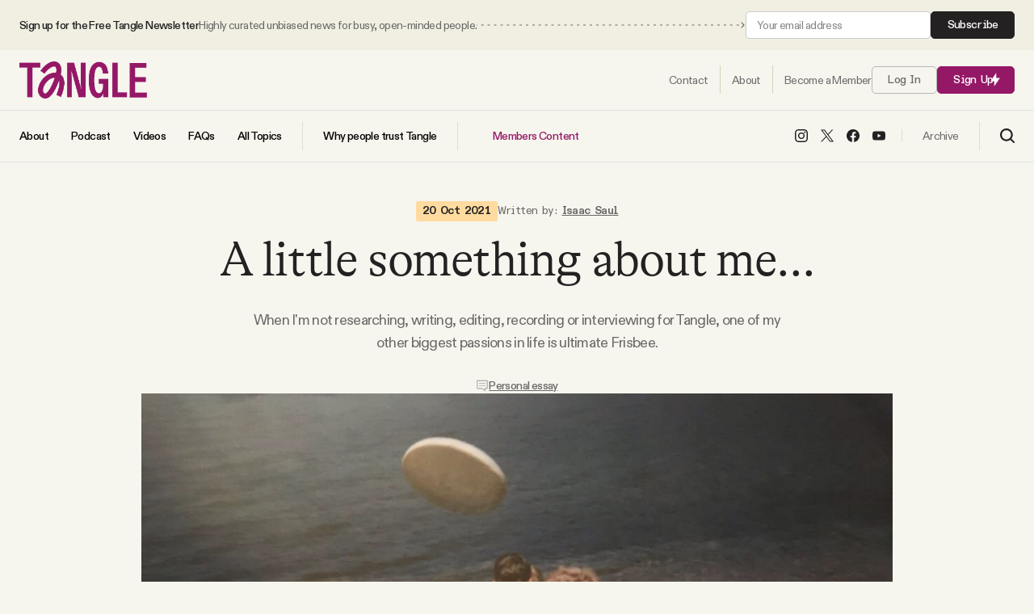

--- FILE ---
content_type: text/html; charset=utf-8
request_url: https://www.readtangle.com/isaac-saul-ultimate-frisbee/
body_size: 22629
content:
<!DOCTYPE html>
<html lang="en" data-intro="hidden">
    <head>
        <meta charset="utf-8" />
        <meta name="viewport" content="width=device-width, initial-scale=1">
        <meta name="pinterest" content="nopin">
        <title>A little something about me...</title>
        
<style>
    /* Custom Font Declarations */
    @font-face {
        font-family: 'GT Alpina';
        src: url('/assets/fonts/GT-Alpina-Standard-Light.woff2') format('woff2'),
             url('/assets/fonts/GT-Alpina-Standard-Light.woff') format('woff');
        font-weight: 300;
        font-style: normal;
        font-display: swap;
    }

    @font-face {
        font-family: 'GT Alpina';
        src: url('/assets/fonts/GT-Alpina-Standard-Thin.woff2') format('woff2'),
             url('/assets/fonts/GT-Alpina-Standard-Thin.woff') format('woff');
        font-weight: 100;
        font-style: normal;
        font-display: swap;
    }

    @font-face {
        font-family: 'ABC Diatype';
        src: url('/assets/fonts/ABCDiatype-Regular.woff2') format('woff2'),
             url('/assets/fonts/ABCDiatype-Regular.woff') format('woff');
        font-weight: 400;
        font-style: normal;
        font-display: swap;
    }

    @font-face {
        font-family: 'ABC Diatype';
        src: url('/assets/fonts/ABCDiatype-Medium.woff2') format('woff2'),
             url('/assets/fonts/ABCDiatype-Medium.woff') format('woff');
        font-weight: 500;
        font-style: normal;
        font-display: swap;
    }

    @font-face {
        font-family: 'ABC Diatype';
        src: url('/assets/fonts/ABCDiatype-Bold.woff2') format('woff2'),
             url('/assets/fonts/ABCDiatype-Bold.woff') format('woff');
        font-weight: 700;
        font-style: normal;
        font-display: swap;
    }

    @font-face {
        font-family: 'ABC Diatype Semi-Mono';
        src: url('/assets/fonts/ABCDiatypeSemi-Mono-Regular.woff2') format('woff2'),
             url('/assets/fonts/ABCDiatypeSemi-Mono-Regular.woff') format('woff');
        font-weight: 400;
        font-style: normal;
        font-display: swap;
    }

    @font-face {
        font-family: 'ABC Diatype Semi-Mono';
        src: url('/assets/fonts/ABCDiatypeSemi-Mono-Medium.woff2') format('woff2'),
             url('/assets/fonts/ABCDiatypeSemi-Mono-Medium.woff') format('woff');
        font-weight: 500;
        font-style: normal;
        font-display: swap;
    }

    @font-face {
        font-family: 'ABC Diatype Semi-Mono';
        src: url('/assets/fonts/ABCDiatypeSemi-Mono-Bold.woff2') format('woff2'),
             url('/assets/fonts/ABCDiatypeSemi-Mono-Bold.woff') format('woff');
        font-weight: 700;
        font-style: normal;
        font-display: swap;
    }

    :root {
        --heading-family: "GT Alpina", serif;
        --heading-weight-light: 300;
        --heading-weight-normal: 400;
        --heading-weight-medium: 500;
        --heading-weight-semibold: 600;
        --heading-weight-bold: 700;
        --heading-letter-spacing: -0.02em;
    }

    :root {
        --body-family: "ABC Diatype", sans-serif;
        --body-weight-light: 300;
        --body-weight-normal: 400;
        --body-weight-medium: 500;
        --body-weight-semibold: 600;
        --body-weight-bold: 700;
        --body-letter-spacing: -.04em;
    }

    :root {
        --body-alt-family: "ABC Diatype Semi-Mono", monospace;
        --body-alt-weight-light: 300;
        --body-alt-weight-normal: 400;
        --body-alt-weight-medium: 500;
        --body-alt-weight-semibold: 600;
        --body-alt-weight-bold: 700;
        --body-alt-letter-spacing: -.02em;
    }
</style>
        <style>
    :root {

        /**
         * Sizing.
         */

        --ct-content-max-w: 930px;
        --ct-post-max-w: 680px;
        --ct-post-sidebar-max-w: 600px;

        /**
         * Color Schemes.
         */

        --page-color: #F6F5EE;
        --page-body-text-color: #6A6967;
        --page-heading-text-color: #232122;
        --page-border-color: #17151520;
        --post-content-color: #42413F;
        --post-content-heading-color: #1A1A1A;
        --accent-color: #951867;
        --accent-light-color: #CC73A5;
        --accent-body-text-color: #FFFFFF;
        --accent-heading-text-color: #FFFFFF;
        --accent-border-color: #FFFFFF20;

        --button-color: #951867;
        --button-body-text-color: #ffffff;
        --button-heading-text-color: #ffffff;
        
        --link-color: #6A6967;

        --alt-1-color: #FFD5BF;
        --alt-1-body-text-color: #40271D;
        --alt-1-heading-text-color: #40271D;

        --alt-2-color: #EFC074;
        --alt-2-body-text-color: #40271D;
        --alt-2-heading-text-color: #40271D;

        --alt-3-color: #40271D;
        --alt-3-body-text-color: #ffffff;
        --alt-3-heading-text-color: #ffffff;


        /**
         * Spacing
         */

        --spacing: 16px;
        --spacing-1: calc( var(--spacing) * 0.24 );   /** 4px **/
        --spacing-2: calc( var(--spacing) * 0.5 );   /** 8px **/
        --spacing-3: calc( var(--spacing) * 0.75 );   /** 12px **/
        --spacing-4: calc( var(--spacing) * 1 );   /** 16px **/
        --spacing-5: calc( var(--spacing) * 1.5 );   /** 24px **/
        --spacing-6: calc( var(--spacing) * 2 );   /** 32px **/
        --spacing-7: calc( var(--spacing) * 3 );   /** 48px **/
        --spacing-8: calc( var(--spacing) * 4 );   /** 64px **/
        --spacing-9: calc( var(--spacing) * 6 );   /** 96px **/
        --spacing-10: calc( var(--spacing) * 8 );   /** 128px **/
        --spacing-11: calc( var(--spacing) * 12 );   /** 192px **/
        --spacing-12: calc( var(--spacing) * 16 );   /** 256px **/
        --spacing-13: calc( var(--spacing) * 24 );   /** 384px **/
        --spacing-14: calc( var(--spacing) * 32 );   /** 512px **/
        --spacing-15: calc( var(--spacing) * 40 );   /** 640px **/
        --spacing-16: calc( var(--spacing) * 48 );   /** 768px **/

        /**
         * Transitions
         */

        --transition-1: .1s ease;
        --transition-2: .2s ease;
        --transition-3: .3s ease;
    }
</style>
        <meta name="description" content="When I&#x27;m not researching, writing, editing, recording or interviewing for Tangle, one of my other biggest passions in life is ultimate Frisbee.">
    <link rel="icon" href="https://www.readtangle.com/content/images/size/w256h256/2025/08/NEW-PURPLE-LOGO.png" type="image/png">
    <link rel="canonical" href="https://www.readtangle.com/isaac-saul-ultimate-frisbee/">
    <meta name="referrer" content="no-referrer-when-downgrade">
    
    <meta property="og:site_name" content="Tangle">
    <meta property="og:type" content="article">
    <meta property="og:title" content="A little something about me...">
    <meta property="og:description" content="When I&#x27;m not researching, writing, editing, recording or interviewing for Tangle, one of my other biggest passions in life is ultimate Frisbee.">
    <meta property="og:url" content="https://www.readtangle.com/isaac-saul-ultimate-frisbee/">
    <meta property="og:image" content="https://www.readtangle.com/content/images/2021/10/image-2-1.png">
    <meta property="article:published_time" content="2021-10-20T15:52:40.000Z">
    <meta property="article:modified_time" content="2021-10-20T15:53:48.000Z">
    <meta property="article:tag" content="Personal essay">
    <meta property="article:tag" content="Ultimate frisbee">
    
    <meta property="article:publisher" content="https://www.facebook.com/TangleNews/">
    <meta name="twitter:card" content="summary_large_image">
    <meta name="twitter:title" content="A little something about me...">
    <meta name="twitter:description" content="When I&#x27;m not researching, writing, editing, recording or interviewing for Tangle, one of my other biggest passions in life is ultimate Frisbee.">
    <meta name="twitter:url" content="https://www.readtangle.com/isaac-saul-ultimate-frisbee/">
    <meta name="twitter:image" content="https://www.readtangle.com/content/images/2021/10/image-2-1.png">
    <meta name="twitter:label1" content="Written by">
    <meta name="twitter:data1" content="Isaac Saul">
    <meta name="twitter:label2" content="Filed under">
    <meta name="twitter:data2" content="Personal essay, Ultimate frisbee">
    <meta name="twitter:site" content="@TangleNews">
    <meta name="twitter:creator" content="@Ike_Saul">
    <meta property="og:image:width" content="1080">
    <meta property="og:image:height" content="1080">
    
    <script type="application/ld+json">
{
    "@context": "https://schema.org",
    "@type": "Article",
    "publisher": {
        "@type": "Organization",
        "name": "Tangle",
        "url": "https://www.readtangle.com/",
        "logo": {
            "@type": "ImageObject",
            "url": "https://www.readtangle.com/content/images/2025/08/tangle-logo@2x.png"
        }
    },
    "author": {
        "@type": "Person",
        "name": "Isaac Saul",
        "image": {
            "@type": "ImageObject",
            "url": "https://www.readtangle.com/content/images/2021/09/i6-NfAT9_400x400.jpeg",
            "width": 399,
            "height": 399
        },
        "url": "https://www.readtangle.com/author/isaac-saul/",
        "sameAs": [
            "https://x.com/Ike_Saul"
        ]
    },
    "headline": "A little something about me...",
    "url": "https://www.readtangle.com/isaac-saul-ultimate-frisbee/",
    "datePublished": "2021-10-20T15:52:40.000Z",
    "dateModified": "2021-10-20T15:53:48.000Z",
    "image": {
        "@type": "ImageObject",
        "url": "https://www.readtangle.com/content/images/2021/10/image-2-1.png",
        "width": 1080,
        "height": 1080
    },
    "keywords": "Personal essay, Ultimate frisbee",
    "description": "When I&#x27;m not researching, writing, editing, recording or interviewing for Tangle, one of my other biggest passions in life is ultimate Frisbee.",
    "mainEntityOfPage": "https://www.readtangle.com/isaac-saul-ultimate-frisbee/"
}
    </script>

    <meta name="generator" content="Ghost 6.13">
    <link rel="alternate" type="application/rss+xml" title="Tangle" href="https://www.readtangle.com/rss/">
    <script defer src="https://cdn.jsdelivr.net/ghost/portal@~2.56/umd/portal.min.js" data-i18n="true" data-ghost="https://www.readtangle.com/" data-key="49854d5d213e5d644321a5f410" data-api="https://isaacsaul.ghost.io/ghost/api/content/" data-locale="en" crossorigin="anonymous"></script><style id="gh-members-styles">.gh-post-upgrade-cta-content,
.gh-post-upgrade-cta {
    display: flex;
    flex-direction: column;
    align-items: center;
    font-family: -apple-system, BlinkMacSystemFont, 'Segoe UI', Roboto, Oxygen, Ubuntu, Cantarell, 'Open Sans', 'Helvetica Neue', sans-serif;
    text-align: center;
    width: 100%;
    color: #ffffff;
    font-size: 16px;
}

.gh-post-upgrade-cta-content {
    border-radius: 8px;
    padding: 40px 4vw;
}

.gh-post-upgrade-cta h2 {
    color: #ffffff;
    font-size: 28px;
    letter-spacing: -0.2px;
    margin: 0;
    padding: 0;
}

.gh-post-upgrade-cta p {
    margin: 20px 0 0;
    padding: 0;
}

.gh-post-upgrade-cta small {
    font-size: 16px;
    letter-spacing: -0.2px;
}

.gh-post-upgrade-cta a {
    color: #ffffff;
    cursor: pointer;
    font-weight: 500;
    box-shadow: none;
    text-decoration: underline;
}

.gh-post-upgrade-cta a:hover {
    color: #ffffff;
    opacity: 0.8;
    box-shadow: none;
    text-decoration: underline;
}

.gh-post-upgrade-cta a.gh-btn {
    display: block;
    background: #ffffff;
    text-decoration: none;
    margin: 28px 0 0;
    padding: 8px 18px;
    border-radius: 4px;
    font-size: 16px;
    font-weight: 600;
}

.gh-post-upgrade-cta a.gh-btn:hover {
    opacity: 0.92;
}</style><script async src="https://js.stripe.com/v3/"></script>
    <script defer src="https://cdn.jsdelivr.net/ghost/sodo-search@~1.8/umd/sodo-search.min.js" data-key="49854d5d213e5d644321a5f410" data-styles="https://cdn.jsdelivr.net/ghost/sodo-search@~1.8/umd/main.css" data-sodo-search="https://isaacsaul.ghost.io/" data-locale="en" crossorigin="anonymous"></script>
    
    <link href="https://www.readtangle.com/webmentions/receive/" rel="webmention">
    <script defer src="/public/cards.min.js?v=47ce97bc67"></script>
    <link rel="stylesheet" type="text/css" href="/public/cards.min.css?v=47ce97bc67">
    <script defer src="/public/comment-counts.min.js?v=47ce97bc67" data-ghost-comments-counts-api="https://www.readtangle.com/members/api/comments/counts/"></script>
    <script defer src="/public/member-attribution.min.js?v=47ce97bc67"></script>
    <script defer src="/public/ghost-stats.min.js?v=47ce97bc67" data-stringify-payload="false" data-datasource="analytics_events" data-storage="localStorage" data-host="https://www.readtangle.com/.ghost/analytics/api/v1/page_hit"  tb_site_uuid="4a939b47-6a19-4b38-a13c-89d5a0f0d6dd" tb_post_uuid="2a419c1e-3d64-4682-b018-fb5282c31aa1" tb_post_type="post" tb_member_uuid="undefined" tb_member_status="undefined"></script><style>:root {--ghost-accent-color: #951867;}</style>
    <script>
  const ghostSearchApiKey = '8a82f0190d40968655261114a7'
</script>
<script defer data-domain="readtangle.com" src="https://plausible.io/js/script.hash.outbound-links.js"></script>
<!-- Global site tag (gtag.js) - Google Analytics -->
<script async src="https://www.googletagmanager.com/gtag/js?id=G-3D85SGZPEW"></script>
<script>
  window.dataLayer = window.dataLayer || [];
  function gtag(){dataLayer.push(arguments);}
  gtag('js', new Date());

  gtag('config', 'G-3D85SGZPEW');
</script>
<meta name="facebook-domain-verification" content="fydgkhbk75vl630b9c8cvbfroqwc9s" />
<meta name="robots" content="max-image-preview:large"> 
<script id="profitwell-js" data-pw-auth="7b4c315482e594c830e47cc17698bb23">
    /* DO NOT DELETE - this code is used to accept our payments or send data to ProfitWell*/
    (function(i,s,o,g,r,a,m){i[o]=i[o]||function(){(i[o].q=i[o].q||[]).push(arguments)};
    a=s.createElement(g);m=s.getElementsByTagName(g)[0];a.async=1;a.src=r+'?auth='+
    s.getElementById(o+'-js').getAttribute('data-pw-auth');m.parentNode.insertBefore(a,m);
    })(window,document,'profitwell','script','https://public.profitwell.com/js/profitwell.js');

    profitwell('start', {});
</script>

<!-- Hotjar Tracking Code for Site 6411395 (name missing) -->
<script>
    (function(h,o,t,j,a,r){
        h.hj=h.hj||function(){(h.hj.q=h.hj.q||[]).push(arguments)};
        h._hjSettings={hjid:6411395,hjsv:6};
        a=o.getElementsByTagName('head')[0];
        r=o.createElement('script');r.async=1;
        r.src=t+h._hjSettings.hjid+j+h._hjSettings.hjsv;
        a.appendChild(r);
    })(window,document,'https://static.hotjar.com/c/hotjar-','.js?sv=');
</script>
<!-- Facebook Pixel Code --><script>!function(f,b,e,v,n,t,s){if(f.fbq)return;n=f.fbq=function(){n.callMethod?n.callMethod.apply(n,arguments):n.queue.push(arguments)};if(!f._fbq)f._fbq=n;n.push=n;n.loaded=!0;n.version='2.0';n.queue=[];t=b.createElement(e);t.async=!0;t.src=v;s=b.getElementsByTagName(e)[0];s.parentNode.insertBefore(t,s)}(window,document,'script','https://connect.facebook.net/en_US/fbevents.js'); fbq('init', '2940348609521047'); fbq('track', 'PageView');</script><noscript> <img height="1" width="1" src="https://www.facebook.com/tr?id=2940348609521047&ev=PageView&noscript=1"/></noscript><!-- End Facebook Pixel Code -->
        <link rel="stylesheet" href="https://www.readtangle.com/assets/built/index.css?v=47ce97bc67" />
        <script src="https://www.readtangle.com/assets/built/index.js?v=47ce97bc67" defer></script>
    </head>
    <body class="post-template tag-personal-essay tag-ultimate-frisbee">
        
<header id="ct-header">
        <div class="ct-header-container ct-header-top-bar">
            <div class="ct-container">
                <div class="ct-container ">
                    <div class="ct-header-column ct-header-column-left">
                        <span class="ct-top-bar-text">
                            <span class="ct-top-bar-text-one">
                                Sign up for the Free Tangle Newsletter
                            </span>
                            <span class="ct-top-bar-text-two">
                                Highly curated unbiased news for busy, open-minded people.
                            </span>
                        </span>

                        <span class="ct-top-bar-arrow">
                            <svg width="100%" height="100%" role="img" viewBox="0 0 2000 8" xmlns="http://www.w3.org/2000/svg">
<path d="M1998.5,4.4c0.2-0.2,0.2-0.5,0-0.7l-3.2-3.2c-0.2-0.2-0.5-0.2-0.7,0s-0.2,0.5,0,0.7l2.8,2.8l-2.8,2.8
	c-0.2,0.2-0.2,0.5,0,0.7s0.5,0.2,0.7,0L1998.5,4.4z M1767.5,4.5h3v-1h-3V4.5z M1775.4,4.5h3v-1h-3V4.5z M1783.3,4.5h3v-1h-3V4.5z
	 M1791.2,4.5h3v-1h-3V4.5z M1799.1,4.5h3v-1h-3V4.5z M1807,4.5h3v-1h-3V4.5z M1814.9,4.5h3v-1h-3V4.5z M1822.8,4.5h3v-1h-3V4.5z
	 M1830.7,4.5h3v-1h-3V4.5z M1838.6,4.5h3v-1h-3V4.5z M1846.5,4.5h3v-1h-3V4.5z M1854.4,4.5h3v-1h-3V4.5z M1862.3,4.5h3v-1h-3V4.5z
	 M1870.2,4.5h3v-1h-3V4.5z M1878.1,4.5h3v-1h-3V4.5z M1886,4.5h3v-1h-3V4.5z M1893.9,4.5h3v-1h-3V4.5z M1901.8,4.5h3v-1h-3V4.5z
	 M1909.7,4.5h3v-1h-3V4.5z M1917.6,4.5h3v-1h-3V4.5z M1925.5,4.5h3v-1h-3V4.5z M1933.4,4.5h3v-1h-3V4.5z M1941.3,4.5h3v-1h-3V4.5z
	 M1949.2,4.5h3v-1h-3V4.5z M1957.1,4.5h3v-1h-3V4.5z M1965,4.5h3v-1h-3V4.5z M1972.9,4.5h3v-1h-3V4.5z M1980.8,4.5h3v-1h-3V4.5z
	 M1988.7,4.5h3v-1h-3V4.5z M1538.4,4.5h3v-1h-3V4.5z M1546.3,4.5h3v-1h-3V4.5z M1554.2,4.5h3v-1h-3V4.5z M1562.1,4.5h3v-1h-3V4.5z
	 M1570,4.5h3v-1h-3V4.5z M1577.9,4.5h3v-1h-3V4.5z M1585.8,4.5h3v-1h-3V4.5z M1593.7,4.5h3v-1h-3V4.5z M1601.6,4.5h3v-1h-3V4.5z
	 M1609.5,4.5h3v-1h-3V4.5z M1617.4,4.5h3v-1h-3V4.5z M1625.3,4.5h3v-1h-3V4.5z M1633.2,4.5h3v-1h-3V4.5z M1641.1,4.5h3v-1h-3V4.5z
	 M1649,4.5h3v-1h-3V4.5z M1656.9,4.5h3v-1h-3V4.5z M1664.8,4.5h3v-1h-3V4.5z M1672.7,4.5h3v-1h-3V4.5z M1680.6,4.5h3v-1h-3V4.5z
	 M1688.5,4.5h3v-1h-3V4.5z M1696.4,4.5h3v-1h-3V4.5z M1704.3,4.5h3v-1h-3V4.5z M1712.2,4.5h3v-1h-3V4.5z M1720.1,4.5h3v-1h-3V4.5z
	 M1728,4.5h3v-1h-3V4.5z M1735.9,4.5h3v-1h-3V4.5z M1743.8,4.5h3v-1h-3V4.5z M1751.7,4.5h3v-1h-3V4.5z M1759.6,3.5v1h3v-1
	 M1309.3,4.5h3v-1h-3V4.5z M1317.2,4.5h3v-1h-3V4.5z M1325.1,4.5h3v-1h-3V4.5z M1333,4.5h3v-1h-3V4.5z M1340.9,4.5h3v-1h-3V4.5z
	 M1348.8,4.5h3v-1h-3V4.5z M1356.7,4.5h3v-1h-3V4.5z M1364.6,4.5h3v-1h-3V4.5z M1372.5,4.5h3v-1h-3V4.5z M1380.4,4.5h3v-1h-3V4.5z
	 M1388.3,4.5h3v-1h-3V4.5z M1396.2,4.5h3v-1h-3V4.5z M1404.1,4.5h3v-1h-3V4.5z M1412,4.5h3v-1h-3V4.5z M1419.9,4.5h3v-1h-3V4.5z
	 M1427.8,4.5h3v-1h-3V4.5z M1435.7,4.5h3v-1h-3V4.5z M1443.6,4.5h3v-1h-3V4.5z M1451.5,4.5h3v-1h-3V4.5z M1459.4,4.5h3v-1h-3V4.5z
	 M1467.3,4.5h3v-1h-3V4.5z M1475.2,4.5h3v-1h-3V4.5z M1483.1,4.5h3v-1h-3V4.5z M1491,4.5h3v-1h-3V4.5z M1498.9,4.5h3v-1h-3V4.5z
	 M1506.8,4.5h3v-1h-3V4.5z M1514.7,4.5h3v-1h-3V4.5z M1522.6,4.5h3v-1h-3V4.5z M1530.5,3.5v1h3v-1 M1080.2,4.5h3v-1h-3V4.5z
	 M1088.1,4.5h3v-1h-3V4.5z M1096,4.5h3v-1h-3V4.5z M1103.9,4.5h3v-1h-3V4.5z M1111.8,4.5h3v-1h-3V4.5z M1119.7,4.5h3v-1h-3V4.5z
	 M1127.6,4.5h3v-1h-3V4.5z M1135.5,4.5h3v-1h-3V4.5z M1143.4,4.5h3v-1h-3V4.5z M1151.3,4.5h3v-1h-3V4.5z M1159.2,4.5h3v-1h-3V4.5z
	 M1167.1,4.5h3v-1h-3V4.5z M1175,4.5h3v-1h-3V4.5z M1182.9,4.5h3v-1h-3V4.5z M1190.8,4.5h3v-1h-3V4.5z M1198.7,4.5h3v-1h-3V4.5z
	 M1206.6,4.5h3v-1h-3V4.5z M1214.5,4.5h3v-1h-3V4.5z M1222.4,4.5h3v-1h-3V4.5z M1230.3,4.5h3v-1h-3V4.5z M1238.2,4.5h3v-1h-3V4.5z
	 M1246.1,4.5h3v-1h-3V4.5z M1254,4.5h3v-1h-3V4.5z M1261.9,4.5h3v-1h-3V4.5z M1269.8,4.5h3v-1h-3V4.5z M1277.7,4.5h3v-1h-3V4.5z
	 M1285.6,4.5h3v-1h-3V4.5z M1293.5,4.5h3v-1h-3V4.5z M1301.4,3.5v1h3v-1 M1996.6,4.5h1.5v-1h-1.5V4.5z"/>
<path d="M851.1,4.5h3v-1h-3V4.5z M859,4.5h3v-1h-3V4.5z M866.9,4.5h3v-1h-3V4.5z M874.8,4.5h3v-1h-3V4.5z M882.7,4.5h3
	v-1h-3V4.5z M890.6,4.5h3v-1h-3V4.5z M898.5,4.5h3v-1h-3V4.5z M906.4,4.5h3v-1h-3V4.5z M914.3,4.5h3v-1h-3V4.5z M922.2,4.5h3v-1h-3
	V4.5z M930.1,4.5h3v-1h-3V4.5z M938,4.5h3v-1h-3V4.5z M945.9,4.5h3v-1h-3V4.5z M953.8,4.5h3v-1h-3V4.5z M961.7,4.5h3v-1h-3V4.5z
	 M969.6,4.5h3v-1h-3V4.5z M977.5,4.5h3v-1h-3V4.5z M985.4,4.5h3v-1h-3V4.5z M993.3,4.5h3v-1h-3V4.5z M1001.2,4.5h3v-1h-3V4.5z
	 M1009.1,4.5h3v-1h-3V4.5z M1017,4.5h3v-1h-3V4.5z M1024.9,4.5h3v-1h-3V4.5z M1032.8,4.5h3v-1h-3V4.5z M1040.7,4.5h3v-1h-3V4.5z
	 M1048.6,4.5h3v-1h-3V4.5z M1056.5,4.5h3v-1h-3V4.5z M1064.4,4.5h3v-1h-3V4.5z M1072.3,4.5h3v-1h-3V4.5z M622,4.5h3v-1h-3V4.5z
	 M629.9,4.5h3v-1h-3V4.5z M637.8,4.5h3v-1h-3V4.5z M645.7,4.5h3v-1h-3V4.5z M653.6,4.5h3v-1h-3V4.5z M661.5,4.5h3v-1h-3V4.5z
	 M669.4,4.5h3v-1h-3V4.5z M677.3,4.5h3v-1h-3V4.5z M685.2,4.5h3v-1h-3V4.5z M693.1,4.5h3v-1h-3V4.5z M701,4.5h3v-1h-3V4.5z
	 M708.9,4.5h3v-1h-3V4.5z M716.8,4.5h3v-1h-3V4.5z M724.7,4.5h3v-1h-3V4.5z M732.6,4.5h3v-1h-3V4.5z M740.5,4.5h3v-1h-3V4.5z
	 M748.4,4.5h3v-1h-3V4.5z M756.3,4.5h3v-1h-3V4.5z M764.2,4.5h3v-1h-3V4.5z M772.1,4.5h3v-1h-3V4.5z M780,4.5h3v-1h-3V4.5z
	 M787.9,4.5h3v-1h-3V4.5z M795.8,4.5h3v-1h-3V4.5z M803.7,4.5h3v-1h-3V4.5z M811.6,4.5h3v-1h-3V4.5z M819.5,4.5h3v-1h-3V4.5z
	 M827.4,4.5h3v-1h-3V4.5z M835.3,4.5h3v-1h-3V4.5z M843.2,3.5v1h3v-1 M392.9,4.5h3v-1h-3V4.5z M400.8,4.5h3v-1h-3V4.5z M408.7,4.5h3
	v-1h-3V4.5z M416.6,4.5h3v-1h-3V4.5z M424.5,4.5h3v-1h-3V4.5z M432.4,4.5h3v-1h-3V4.5z M440.3,4.5h3v-1h-3V4.5z M448.2,4.5h3v-1h-3
	V4.5z M456.1,4.5h3v-1h-3V4.5z M464,4.5h3v-1h-3V4.5z M471.9,4.5h3v-1h-3V4.5z M479.8,4.5h3v-1h-3V4.5z M487.7,4.5h3v-1h-3V4.5z
	 M495.6,4.5h3v-1h-3V4.5z M503.5,4.5h3v-1h-3V4.5z M511.4,4.5h3v-1h-3V4.5z M519.3,4.5h3v-1h-3V4.5z M527.2,4.5h3v-1h-3V4.5z
	 M535.1,4.5h3v-1h-3V4.5z M543,4.5h3v-1h-3V4.5z M550.9,4.5h3v-1h-3V4.5z M558.8,4.5h3v-1h-3V4.5z M566.7,4.5h3v-1h-3V4.5z
	 M574.6,4.5h3v-1h-3V4.5z M582.5,4.5h3v-1h-3V4.5z M590.4,4.5h3v-1h-3V4.5z M598.3,4.5h3v-1h-3V4.5z M606.2,4.5h3v-1h-3V4.5z
	 M614.1,3.5v1h3v-1 M163.8,4.5h3v-1h-3V4.5z M171.7,4.5h3v-1h-3V4.5z M179.6,4.5h3v-1h-3V4.5z M187.5,4.5h3v-1h-3V4.5z M195.4,4.5h3
	v-1h-3V4.5z M203.3,4.5h3v-1h-3V4.5z M211.2,4.5h3v-1h-3V4.5z M219.1,4.5h3v-1h-3V4.5z M227,4.5h3v-1h-3V4.5z M234.9,4.5h3v-1h-3
	V4.5z M242.8,4.5h3v-1h-3V4.5z M250.7,4.5h3v-1h-3V4.5z M258.6,4.5h3v-1h-3V4.5z M266.5,4.5h3v-1h-3V4.5z M274.4,4.5h3v-1h-3V4.5z
	 M282.3,4.5h3v-1h-3V4.5z M290.2,4.5h3v-1h-3V4.5z M298.1,4.5h3v-1h-3V4.5z M306,4.5h3v-1h-3V4.5z M313.9,4.5h3v-1h-3V4.5z
	 M321.8,4.5h3v-1h-3V4.5z M329.7,4.5h3v-1h-3V4.5z M337.6,4.5h3v-1h-3V4.5z M345.5,4.5h3v-1h-3V4.5z M353.4,4.5h3v-1h-3V4.5z
	 M361.3,4.5h3v-1h-3V4.5z M369.2,4.5h3v-1h-3V4.5z M377.1,4.5h3v-1h-3V4.5z M385,3.5v1h3v-1"/>
<path d="M5.8,4.5h3v-1h-3V4.5z M13.7,4.5h3v-1h-3V4.5z M21.6,4.5h3v-1h-3V4.5z M29.5,4.5h3v-1h-3V4.5z M37.4,4.5h3v-1
	h-3V4.5z M45.3,4.5h3v-1h-3V4.5z M53.2,4.5h3v-1h-3V4.5z M61.1,4.5h3v-1h-3V4.5z M69,4.5h3v-1h-3V4.5z M76.9,4.5h3v-1h-3V4.5z
	 M84.8,4.5h3v-1h-3V4.5z M92.7,4.5h3v-1h-3V4.5z M100.6,4.5h3v-1h-3V4.5z M108.5,4.5h3v-1h-3V4.5z M116.4,4.5h3v-1h-3V4.5z
	 M124.3,4.5h3v-1h-3V4.5z M132.2,4.5h3v-1h-3V4.5z M140.1,4.5h3v-1h-3V4.5z M148,4.5h3v-1h-3V4.5z M155.9,4.5h3v-1h-3V4.5z"/>
</svg>
                        </span>
                    </div>
                    <div class="ct-header-column ct-header-column-right">
                        <!--<a class="ct-btn ct-btn-alt" href="/signup/">Subscribe</a>-->

                        <form data-members-form="subscribe" class="ct-subscribe-form ct-compact-form">
                            <input data-members-email type="email" required="true" placeholder="Your email address" aria-label="Your email address">
                            <button type="submit" class="ct-btn ct-btn-alt">
                                Subscribe
                            </button>

                            <div class="ct-loading-message ct-form-message">Processing your application</div>
                            <div class="ct-success-message ct-form-message">Please check your inbox and click the link to confirm your subscription.</div>
                            <div class="ct-error-message ct-form-message">There was an error sending the email</div>
                        </form>
                    </div>
                </div>
            </div>
        </div>
    <div class="ct-header-container ct-header-row-one">
        <div class="ct-container">
            <div class="ct-container">
                <div class="ct-header-column ct-header-column-left ct-header-logo">
                        <a href="https://www.readtangle.com" class="ct-is-logo">
        <img src="https://www.readtangle.com/content/images/2025/08/tangle-logo@2x.png" alt="Tangle">
    </a>
                </div>
                <div class="ct-header-column ct-header-column-right">

                    <nav id="ct-header-nav" class="nav-one">
                        <ul class="ct-nav">
                            <li class="ct-nav-item">
                                <a href="https://www.readtangle.com/contact/"><span>Contact</span></a>
                            </li>
                            <li class="ct-nav-item">
                                <a href="https://www.readtangle.com/about/"><span>About</span></a>
                            </li>
                                <li class="ct-nav-item">
                                    <a href="https://www.readtangle.com/membership/"><span>Become a Member</span></a>
                                </li>
                        </ul>
                    </nav>

                        <a class="signin-link ct-btn ct-btn-outline" href="/signin/">Log In</a>
                        <a class="signup-link ct-btn" href="/signup/">Sign Up <span class="ct-icon"><svg xmlns="http://www.w3.org/2000/svg" xmlns:xlink="http://www.w3.org/1999/xlink" x="0px" y="0px" viewBox="0 0 14 20" xml:space="preserve">
    <path d="M8.5,0.2v7.5h5.3L5.5,19.8v-7.5H0.2L8.5,0.2z"/>
</svg>
</span></a>

                                        <a class="ct-mobile-search-trigger" data-ghost-search>
                        <span class="ct-nav-icon ct-search-btn">
                                <svg width="18" height="18" viewBox="0 0 18 18" fill="none" xmlns="http://www.w3.org/2000/svg">
        <path d="M7.84711 14.1923C11.352 14.1923 14.1932 11.351 14.1932 7.84613C14.1932 4.34126 11.352 1.5 7.84711 1.5C4.34223 1.5 1.50098 4.34126 1.50098 7.84613C1.50098 11.351 4.34223 14.1923 7.84711 14.1923Z" stroke="black" stroke-width="2" stroke-linecap="round" stroke-linejoin="round"/>
        <path d="M16.5004 16.5L12.4619 12.4615" stroke="black" stroke-width="2" stroke-linecap="round" stroke-linejoin="round"/>
    </svg>
                        </span>
                    </a>
                    <div id="ct-mobile-nav-close" class="ct-close-btn ct-hide">
                        <div class="ct-close-btn-inner"><svg width="100%" height="100%" role="img" viewBox="0 0 24 24" xmlns="http://www.w3.org/2000/svg"><path d="M11.997 10.846L1.369.219 1.363.214A.814.814 0 00.818.005.821.821 0 000 .822c0 .201.074.395.208.545l.006.006L10.842 12 .214 22.626l-.006.006a.822.822 0 00-.208.546c0 .447.37.817.818.817a.814.814 0 00.551-.215l10.628-10.627 10.628 10.628.005.005a.816.816 0 001.368-.603.816.816 0 00-.213-.552l-.006-.005L13.151 12l10.63-10.627c.003 0 .004-.003.006-.005A.82.82 0 0024 .817a.817.817 0 00-1.37-.602l-.004.004-10.63 10.627z"/></svg></div>
                    </div>
                    <span id="ct-mobile-nav-trigger" class="ct-nav-icon ct-mobile-nav-btn">
                        <svg width="22" height="16" viewBox="0 0 22 16" fill="none" xmlns="http://www.w3.org/2000/svg">
    <rect width="22" height="2" rx="1" fill="black"/>
    <rect y="7" width="22" height="2" rx="1" fill="black"/>
    <rect y="14" width="22" height="2" rx="1" fill="black"/>
</svg>
                    </span>
                </div>
            </div>
        </div>
    </div>

    <div class="ct-header-container ct-header-row-two">
        <div class="ct-container">
            <div class="ct-container">

                <div class="ct-header-column ct-header-column-left">
                    <nav id="ct-header-nav" class="nav-two">
                        <ul class="ct-nav">
                            <li class="ct-nav-item nav-about">
                                <a href="https://www.readtangle.com/about/"><span>About</span></a>
                            </li>
                            <li class="ct-nav-item nav-podcast">
                                <a href="/tangle-podcast/"><span>Podcast</span></a>
                            </li>
                            <li class="ct-nav-item nav-videos">
                                <a href="https://www.youtube.com/@tanglenews" target="_blank"><span>Videos</span></a>
                            </li>
                            <li class="ct-nav-item nav-faqs">
                                <a href="https://www.readtangle.com/faq/"><span>FAQs</span></a>
                            </li>
                            <li class="ct-nav-item nav-all-topics ct-divider">
                                <a href="https://www.readtangle.com/tags/"><span>All Topics</span></a>
                            </li>
                            <li class="ct-nav-item nav-why-people-trust-tangle ct-divider">
                                <a href="https://www.readtangle.com/about/"><span>Why people trust Tangle</span></a>
                            </li>
                            <li class="ct-nav-item nav-members-content ct-highlight">
                                <a href="/premium/">
                                    <span class="ct-nav-icon"><svg xmlns="http://www.w3.org/2000/svg" xmlns:xlink="http://www.w3.org/1999/xlink" x="0px" y="0px" viewBox="0 0 14 20" xml:space="preserve">
    <path d="M8.5,0.2v7.5h5.3L5.5,19.8v-7.5H0.2L8.5,0.2z"/>
</svg>
</span>
                                    <span>Members Content</span>
                                </a>
                            </li>
                        </ul>
                    </nav>
                </div>
                <div class="ct-header-column ct-header-column-right">
                    <nav id="ct-header-nav" class="nav-three">
                        <ul class="ct-nav">
                            <li class="ct-nav-item ct-divider">
                                <div class="ct-socials">
                                    <a href="https://www.instagram.com/tangle.news" target="_blank"><svg role="img" viewBox="0 0 24 24" xmlns="http://www.w3.org/2000/svg"><path d="M12 0C8.74 0 8.333.015 7.053.072 5.775.132 4.905.333 4.14.63c-.789.306-1.459.717-2.126 1.384S.935 3.35.63 4.14C.333 4.905.131 5.775.072 7.053.012 8.333 0 8.74 0 12s.015 3.667.072 4.947c.06 1.277.261 2.148.558 2.913.306.788.717 1.459 1.384 2.126.667.666 1.336 1.079 2.126 1.384.766.296 1.636.499 2.913.558C8.333 23.988 8.74 24 12 24s3.667-.015 4.947-.072c1.277-.06 2.148-.262 2.913-.558.788-.306 1.459-.718 2.126-1.384.666-.667 1.079-1.335 1.384-2.126.296-.765.499-1.636.558-2.913.06-1.28.072-1.687.072-4.947s-.015-3.667-.072-4.947c-.06-1.277-.262-2.149-.558-2.913-.306-.789-.718-1.459-1.384-2.126C21.319 1.347 20.651.935 19.86.63c-.765-.297-1.636-.499-2.913-.558C15.667.012 15.26 0 12 0zm0 2.16c3.203 0 3.585.016 4.85.071 1.17.055 1.805.249 2.227.415.562.217.96.477 1.382.896.419.42.679.819.896 1.381.164.422.36 1.057.413 2.227.057 1.266.07 1.646.07 4.85s-.015 3.585-.074 4.85c-.061 1.17-.256 1.805-.421 2.227-.224.562-.479.96-.899 1.382-.419.419-.824.679-1.38.896-.42.164-1.065.36-2.235.413-1.274.057-1.649.07-4.859.07-3.211 0-3.586-.015-4.859-.074-1.171-.061-1.816-.256-2.236-.421-.569-.224-.96-.479-1.379-.899-.421-.419-.69-.824-.9-1.38-.165-.42-.359-1.065-.42-2.235-.045-1.26-.061-1.649-.061-4.844 0-3.196.016-3.586.061-4.861.061-1.17.255-1.814.42-2.234.21-.57.479-.96.9-1.381.419-.419.81-.689 1.379-.898.42-.166 1.051-.361 2.221-.421 1.275-.045 1.65-.06 4.859-.06l.045.03zm0 3.678c-3.405 0-6.162 2.76-6.162 6.162 0 3.405 2.76 6.162 6.162 6.162 3.405 0 6.162-2.76 6.162-6.162 0-3.405-2.76-6.162-6.162-6.162zM12 16c-2.21 0-4-1.79-4-4s1.79-4 4-4 4 1.79 4 4-1.79 4-4 4zm7.846-10.405c0 .795-.646 1.44-1.44 1.44-.795 0-1.44-.646-1.44-1.44 0-.794.646-1.439 1.44-1.439.793-.001 1.44.645 1.44 1.439z"/></svg></a>
                                    <a href="https://twitter.com/TangleNews" target="_blank"><svg role="img" viewBox="0 0 24 24" xmlns="http://www.w3.org/2000/svg"><g id="layer1" transform="translate(52.390088,-25.058597)"><path id="path1009" d="M-52.3,25.8l9.3,12.4l-9.3,10.1h2.1l8.2-8.8l6.6,8.8h7.1l-9.8-13.1l8.7-9.4h-2.1l-7.5,8.1l-6.1-8.1H-52.3z M-49.2,27.4h3.3l14.5,19.4h-3.3L-49.2,27.4z"/></g></svg>
</a>
                                    <a href="https://www.facebook.com/TangleNews/" target="_blank"><svg role="img" viewBox="0 0 24 24" xmlns="http://www.w3.org/2000/svg"><path d="M23.9981 11.9991C23.9981 5.37216 18.626 0 11.9991 0C5.37216 0 0 5.37216 0 11.9991C0 17.9882 4.38789 22.9522 10.1242 23.8524V15.4676H7.07758V11.9991H10.1242V9.35553C10.1242 6.34826 11.9156 4.68714 14.6564 4.68714C15.9692 4.68714 17.3424 4.92149 17.3424 4.92149V7.87439H15.8294C14.3388 7.87439 13.8739 8.79933 13.8739 9.74824V11.9991H17.2018L16.6698 15.4676H13.8739V23.8524C19.6103 22.9522 23.9981 17.9882 23.9981 11.9991Z"/></svg></a>
                                    <a href="https://www.youtube.com/@tanglenews" target="_blank"><svg role="img" viewBox="0 0 24 24" xmlns="http://www.w3.org/2000/svg"><path class="a" d="M23.495 6.205a3.007 3.007 0 0 0-2.088-2.088c-1.87-.501-9.396-.501-9.396-.501s-7.507-.01-9.396.501A3.007 3.007 0 0 0 .527 6.205a31.247 31.247 0 0 0-.522 5.805 31.247 31.247 0 0 0 .522 5.783 3.007 3.007 0 0 0 2.088 2.088c1.868.502 9.396.502 9.396.502s7.506 0 9.396-.502a3.007 3.007 0 0 0 2.088-2.088 31.247 31.247 0 0 0 .5-5.783 31.247 31.247 0 0 0-.5-5.805zM9.609 15.601V8.408l6.264 3.602z"/></svg></a>
                                </div>
                            </li>
                            <li class="ct-nav-item ct-divider nav-about">
                                <a href="https://www.readtangle.com/archive/"><span>Archive</span></a>
                            </li>
                            <li class="ct-nav-item nav-search">
                                <a data-ghost-search>
                                    <span class="ct-nav-icon ct-search-btn">    <svg width="100%" height="100%" role="img" viewBox="0 0 24 24" xmlns="http://www.w3.org/2000/svg"><path fill-rule="evenodd" d="m16.822 18.813 4.798 4.799c.262.248.61.388.972.388.772-.001 1.407-.637 1.407-1.409 0-.361-.139-.709-.387-.971l-4.799-4.797c3.132-4.108 2.822-10.005-.928-13.756l-.007-.007-.278-.278a.6985.6985 0 0 0-.13-.107C13.36-1.017 7.021-.888 3.066 3.067c-4.088 4.089-4.088 10.729 0 14.816 3.752 3.752 9.65 4.063 13.756.93Zm-.965-13.719c2.95 2.953 2.95 7.81 0 10.763-2.953 2.949-7.809 2.949-10.762 0-2.951-2.953-2.951-7.81 0-10.763 2.953-2.95 7.809-2.95 10.762 0Z"/></svg>
</span>
                                    <span>Search...</span>
                                </a>
                            </li>
                        </ul>
                    </nav>
                </div>

            </div>
        </div>
    </div>

</header>

<nav id="ct-mobile-nav">
    <nav id="ct-footer-nav" class="nav-one">
        <ul class="ct-nav">
            <li class="ct-nav-item ct-heading">
                <span>Main</span>
            </li>
            <li class="ct-nav-item nav-about">
                <a href="https://www.readtangle.com/about/"><span>About</span></a>
            </li>
            <li class="ct-nav-item nav-podcast">
                <a href="/tangle-podcast/"><span>Podcast</span></a>
            </li>
            <li class="ct-nav-item nav-archive">
                <a href="/archive/"><span>Archive</span></a>
            </li>
            <li class="ct-nav-item nav-videos">
                <a href="https://www.youtube.com/@tanglenews" target="_blank"><span>Videos</span></a>
            </li>
            <li class="ct-nav-item nav-all">
                <a href="/news/" target="_blank"><span>All Daily Posts</span></a>
            </li>
            <li class="ct-nav-item">
                <a href="https://www.readtangle.com/faq/"><span>FAQs</span></a>
            </li>
            <li class="ct-nav-item nav-all-topics">
                <a href="https://www.readtangle.com/tags/"><span>All Topics</span></a>
            </li>
            <li class="ct-nav-item nav-why-people-trust-tangle">
                <a href="https://www.readtangle.com/about/"><span>Why people trust Tangle</span></a>
            </li>
                <li class="ct-nav-item">
                    <a href="/signin/">Log In</a>
                </li>
                <li class="ct-nav-item">
                    <a href="/signup/">Sign Up <span class="ct-icon"><svg xmlns="http://www.w3.org/2000/svg" xmlns:xlink="http://www.w3.org/1999/xlink" x="0px" y="0px" viewBox="0 0 14 20" xml:space="preserve">
    <path d="M8.5,0.2v7.5h5.3L5.5,19.8v-7.5H0.2L8.5,0.2z"/>
</svg>
</span></a>
                </li>
                        <li class="ct-nav-item nav-members-content ct-highlight">
                <a href="/premium/">
                    <span class="ct-nav-icon"><svg xmlns="http://www.w3.org/2000/svg" xmlns:xlink="http://www.w3.org/1999/xlink" x="0px" y="0px" viewBox="0 0 14 20" xml:space="preserve">
    <path d="M8.5,0.2v7.5h5.3L5.5,19.8v-7.5H0.2L8.5,0.2z"/>
</svg>
</span>
                    <span>Members Content</span>
                </a>
            </li>
            </li>
        </ul>

        <ul class="ct-nav">
            <li class="ct-nav-item ct-heading">
                <span>About</span>
            </li>
            <li class="ct-nav-item">
                <a href="https://www.readtangle.com/about/"><span>About</span></a>
            </li>

            <li class="ct-nav-item">
                <a href="#"><span>What is membership?</span></a>
            </li>
            <li class="ct-nav-item">
                <a href="https://www.readtangle.com/about/"><span>Why people trust Tangle</span></a>
            </li>
            <li class="ct-nav-item">
                <a href="#"><span>Our Team</span></a>
            </li>
            <li class="ct-nav-item">
                <a href="https://www.readtangle.com/contact/"><span>Contact</span></a>
            </li>
        </ul>

        <ul class="ct-nav">
            <li class="ct-nav-item ct-heading">
                <span>Social</span>
            </li>
            <li class="ct-nav-item">
                <a href="https://twitter.com/TangleNews" target="_blank">
                    <span class="ct-nav-icon"><svg role="img" viewBox="0 0 24 24" xmlns="http://www.w3.org/2000/svg"><g id="layer1" transform="translate(52.390088,-25.058597)"><path id="path1009" d="M-52.3,25.8l9.3,12.4l-9.3,10.1h2.1l8.2-8.8l6.6,8.8h7.1l-9.8-13.1l8.7-9.4h-2.1l-7.5,8.1l-6.1-8.1H-52.3z M-49.2,27.4h3.3l14.5,19.4h-3.3L-49.2,27.4z"/></g></svg>
</span>
                    <span>Twitter</span>
                </a>
            </li>
            <li class="ct-nav-item">
                <a href="https://www.instagram.com/tangle.news" target="_blank">
                    <span class="ct-nav-icon"><svg role="img" viewBox="0 0 24 24" xmlns="http://www.w3.org/2000/svg"><path d="M12 0C8.74 0 8.333.015 7.053.072 5.775.132 4.905.333 4.14.63c-.789.306-1.459.717-2.126 1.384S.935 3.35.63 4.14C.333 4.905.131 5.775.072 7.053.012 8.333 0 8.74 0 12s.015 3.667.072 4.947c.06 1.277.261 2.148.558 2.913.306.788.717 1.459 1.384 2.126.667.666 1.336 1.079 2.126 1.384.766.296 1.636.499 2.913.558C8.333 23.988 8.74 24 12 24s3.667-.015 4.947-.072c1.277-.06 2.148-.262 2.913-.558.788-.306 1.459-.718 2.126-1.384.666-.667 1.079-1.335 1.384-2.126.296-.765.499-1.636.558-2.913.06-1.28.072-1.687.072-4.947s-.015-3.667-.072-4.947c-.06-1.277-.262-2.149-.558-2.913-.306-.789-.718-1.459-1.384-2.126C21.319 1.347 20.651.935 19.86.63c-.765-.297-1.636-.499-2.913-.558C15.667.012 15.26 0 12 0zm0 2.16c3.203 0 3.585.016 4.85.071 1.17.055 1.805.249 2.227.415.562.217.96.477 1.382.896.419.42.679.819.896 1.381.164.422.36 1.057.413 2.227.057 1.266.07 1.646.07 4.85s-.015 3.585-.074 4.85c-.061 1.17-.256 1.805-.421 2.227-.224.562-.479.96-.899 1.382-.419.419-.824.679-1.38.896-.42.164-1.065.36-2.235.413-1.274.057-1.649.07-4.859.07-3.211 0-3.586-.015-4.859-.074-1.171-.061-1.816-.256-2.236-.421-.569-.224-.96-.479-1.379-.899-.421-.419-.69-.824-.9-1.38-.165-.42-.359-1.065-.42-2.235-.045-1.26-.061-1.649-.061-4.844 0-3.196.016-3.586.061-4.861.061-1.17.255-1.814.42-2.234.21-.57.479-.96.9-1.381.419-.419.81-.689 1.379-.898.42-.166 1.051-.361 2.221-.421 1.275-.045 1.65-.06 4.859-.06l.045.03zm0 3.678c-3.405 0-6.162 2.76-6.162 6.162 0 3.405 2.76 6.162 6.162 6.162 3.405 0 6.162-2.76 6.162-6.162 0-3.405-2.76-6.162-6.162-6.162zM12 16c-2.21 0-4-1.79-4-4s1.79-4 4-4 4 1.79 4 4-1.79 4-4 4zm7.846-10.405c0 .795-.646 1.44-1.44 1.44-.795 0-1.44-.646-1.44-1.44 0-.794.646-1.439 1.44-1.439.793-.001 1.44.645 1.44 1.439z"/></svg></span>
                    <span>Instagram</span>
                </a>
            </li>
            <li class="ct-nav-item">
                <a href="https://www.facebook.com/TangleNews/" target="_blank">
                    <span class="ct-nav-icon"><svg role="img" viewBox="0 0 24 24" xmlns="http://www.w3.org/2000/svg"><path d="M23.9981 11.9991C23.9981 5.37216 18.626 0 11.9991 0C5.37216 0 0 5.37216 0 11.9991C0 17.9882 4.38789 22.9522 10.1242 23.8524V15.4676H7.07758V11.9991H10.1242V9.35553C10.1242 6.34826 11.9156 4.68714 14.6564 4.68714C15.9692 4.68714 17.3424 4.92149 17.3424 4.92149V7.87439H15.8294C14.3388 7.87439 13.8739 8.79933 13.8739 9.74824V11.9991H17.2018L16.6698 15.4676H13.8739V23.8524C19.6103 22.9522 23.9981 17.9882 23.9981 11.9991Z"/></svg></span>
                    <span>Facebook</span>
                </a>
            </li>
            <li class="ct-nav-item">
                <a href="https://www.youtube.com/@tanglenews" target="_blank">
                    <span class="ct-nav-icon"><svg role="img" viewBox="0 0 24 24" xmlns="http://www.w3.org/2000/svg"><path class="a" d="M23.495 6.205a3.007 3.007 0 0 0-2.088-2.088c-1.87-.501-9.396-.501-9.396-.501s-7.507-.01-9.396.501A3.007 3.007 0 0 0 .527 6.205a31.247 31.247 0 0 0-.522 5.805 31.247 31.247 0 0 0 .522 5.783 3.007 3.007 0 0 0 2.088 2.088c1.868.502 9.396.502 9.396.502s7.506 0 9.396-.502a3.007 3.007 0 0 0 2.088-2.088 31.247 31.247 0 0 0 .5-5.783 31.247 31.247 0 0 0-.5-5.805zM9.609 15.601V8.408l6.264 3.602z"/></svg></span>
                    <span>YouTube</span>
                </a>
            </li>
        </ul>
    </nav>
</nav>


    <header class="
    ct-sub-header
    ct-post-header
    ct-container
    ct-has-featured-image
    ct-is-boxed 
">
    <div class="ct-sub-header-container ct-container">

        <div class="ct-sub-header-content-container">
            <div class="ct-sub-header-content">

                <div class="ct-meta-holder ct-meta-one-holder">
                        <div class="ct-meta">
                            <time datetime="2021-10-20">20 Oct 2021</time>
                            
                            <div class="ct-header-authors">
                                <span>Written by:</span>
                                    <a href="/author/isaac-saul/">Isaac Saul</a>
                            </div>
                        </div>
                </div>

                <h1 class="ct-sub-header-title" title="A little something about me...">
                    A little something about me...
                </h1>

                        <p class="ct-sub-header-excerpt">
                            When I'm not researching, writing, editing, recording or interviewing for Tangle, one of my other biggest passions in life is ultimate Frisbee.
                        </p>

                <div class="ct-meta-holder ct-meta-two-holder">
                        <div class="ct-meta">
                                <a href="#ghost-comments-root" class="ct-comments-info">
                                    <?xml version="1.0" encoding="utf-8"?>
<svg version="1.1" xmlns="http://www.w3.org/2000/svg" xmlns:xlink="http://www.w3.org/1999/xlink" x="0px" y="0px"
	 viewBox="0 0 16.1 17" style="enable-background:new 0 0 16.1 17;" xml:space="preserve">
<style type="text/css">
	.st0{fill-rule:evenodd;clip-rule:evenodd;fill:#FFFFFF;filter:url(#Adobe_OpacityMaskFilter);}
	.st1{mask:url(#path-1-inside-1_743_2187_1_);fill:#B7B7B7;}
	.st2{fill:none;stroke:#B7B7B7;}
</style>
<g id="Layer_2">
</g>
<g id="Layer_1">
	<defs>
		<filter id="Adobe_OpacityMaskFilter" filterUnits="userSpaceOnUse" x="-1" y="0.1" width="18" height="19.1">
			<feColorMatrix  type="matrix" values="1 0 0 0 0  0 1 0 0 0  0 0 1 0 0  0 0 0 1 0"/>
		</filter>
	</defs>
	<mask maskUnits="userSpaceOnUse" x="-1" y="0.1" width="18" height="19.1" id="path-1-inside-1_743_2187_1_">
		<path class="st0" d="M1.9,1.6C1.1,1.6,0.5,2.2,0.5,3v9c0,0.7,0.6,1.3,1.3,1.3h5l5.7,3.3v-3.3h1.7c0.7,0,1.3-0.6,1.3-1.3V3
			c0-0.7-0.6-1.3-1.3-1.3H1.9z"/>
	</mask>
	<path class="st1" d="M6.9,13.3L7.6,12l-0.4-0.2H6.9V13.3z M12.5,16.6l-0.8,1.3l2.3,1.3v-2.6H12.5z M12.5,13.3v-1.5H11v1.5H12.5z
		 M2,3C2,3.1,2,3.1,1.9,3.1v-3C0.3,0.1-1,1.4-1,3H2z M2,12V3h-3v9H2z M1.9,11.8C2,11.8,2,11.9,2,12h-3c0,1.6,1.3,2.8,2.8,2.8V11.8z
		 M6.9,11.8h-5v3h5V11.8z M13.3,15.3L7.6,12l-1.5,2.6l5.7,3.3L13.3,15.3z M11,13.3v3.3h3v-3.3H11z M14.2,11.8h-1.7v3h1.7V11.8z
		 M14,12c0-0.1,0.1-0.2,0.2-0.2v3c1.6,0,2.8-1.3,2.8-2.8H14z M14,3v9h3V3H14z M14.2,3.1C14.1,3.1,14,3.1,14,3h3
		c0-1.6-1.3-2.8-2.8-2.8V3.1z M1.9,3.1h12.3v-3H1.9V3.1z"/>
	<path class="st2" d="M3.5,5.9h9"/>
	<path class="st2" d="M3.5,8.9h9"/>
</g>
</svg>
                                        <script
    data-ghost-comment-count="616eb0c19b82d4003bca6039"
    data-ghost-comment-count-empty="0 comments"
    data-ghost-comment-count-singular="comment"
    data-ghost-comment-count-plural="comments"
    data-ghost-comment-count-tag="div"
    data-ghost-comment-count-class-name="ct-comments-info-text"
    data-ghost-comment-count-autowrap="true"
>
</script>
                                </a>

                                <div class="ct-tags">
                                    <a href="https://www.readtangle.com/tag/personal-essay/" class="ct-tag">
                                        Personal essay
                                    </a>
                                </div>
                        </div>
                </div>

            </div>
        </div>
        
            <div class="ct-header-image">
                <figure>
                    <div class="ct-global-image">
                                <img
    srcset="
        /content/images/size/w300/2021/10/image-2-1.png 300w,
        /content/images/size/w600/2021/10/image-2-1.png 600w,
        /content/images/size/w1200/2021/10/image-2-1.png 1200w,
        /content/images/size/w2000/2021/10/image-2-1.png 2000w
    "
    sizes="
        (max-width:480px) 300px,
        (max-width:768px) 600px,
        (max-width:1024px) 1200px,
        2000px
    "
    src="/content/images/size/w2000/2021/10/image-2-1.png"
    alt="Tangle founder Isaac Saul on the beaches of Cape Cod"
    class=""
>
                                                </div>
                        <figcaption class="caption">Tangle founder Isaac Saul on the beaches of Cape Cod</figcaption>
                </figure>
            </div>

    </div>
</header>

    <div class="ct-post-main ct-container --dev-outline">
        <div class="ct-container">
            <div class="ct-post-container">
                <div class="ct-post-wrap">
                        <article class="ct-post-content">
                            <p>If you've been reading this newsletter for any length of time, I suppose when you think of me you probably think of the "politics newsletter guy."</p><p>And it's true: Tangle takes up a huge, big, giant chunk of my life, and is probably the thing that gets more of my time than anything else. I love it, and it requires a lot of work.</p><p>But when I'm not researching, writing, editing, recording or interviewing for Tangle, one of my other biggest passions in life is ultimate Frisbee. In fact, for a lot of friends and family, ultimate is probably the thing that defines me even more than writing about politics.</p><p>I've been playing ultimate competitively since I was in 8th grade, and I had a Frisbee in my hands much sooner than that — when I was still in diapers. My dad played, and he brought the sport to my brothers and me, hoping we’d learn to love it as he does, and we in turn brought it to our friends, and it became a dominant part of our lives. And I'm not kidding about being in diapers, either:</p><figure class="kg-card kg-image-card kg-card-hascaption"><img src="https://www.readtangle.com/content/images/2021/10/image-2.png" class="kg-image" alt="A young Isaac on the shores of Cape Cod." loading="lazy" width="1080" height="1080" srcset="https://www.readtangle.com/content/images/size/w600/2021/10/image-2.png 600w, https://www.readtangle.com/content/images/size/w1000/2021/10/image-2.png 1000w, https://www.readtangle.com/content/images/2021/10/image-2.png 1080w" sizes="(min-width: 720px) 720px"><figcaption>Tangle founder Isaac Saul on the beaches of Cape Cod</figcaption></figure><p>Ultimate is the best sport on the planet. Really. Basketball is a close second, and perhaps a more beautiful game, but ultimate is the best. I've played basketball, football, and lacrosse competitively, and dabbled in roller hockey and soccer — but none ever compared for me.</p><p>Ultimate does combine elements of each, though: The game is 7 vs. 7 on a football-like field. You score when you advance the Frisbee by passing it into the end zone. Like basketball, you can't run with it, so you must establish a pivot foot once you catch the disc. Unlike basketball, there's no dribbling. That means in order to play you have to be — at worst — a good enough thrower to complete 5 yard passes to your teammates and a strong enough runner to bolt downfield. I've never been particularly fast or tall, so my strength is in the literal lifetime of throwing I've done, and there is no instrument of play more versatile and enjoyable to throw than a Frisbee. The old joke among ultimate players is that when a ball sleeps, it dreams of being a Frisbee.</p><p>It's exhilarating, and awesome, and best of all it's a game of honor: Even at the highest levels, the sport is self-officiated, with players calling their own fouls and violations in an honor system designed to foster respect for one’s opponent and the game. At the national college and club levels, “nonpartisan" on-field observers settle disputes when players can’t agree. Howard Cosell, the legendary sports reporter, once <a href="https://www.youtube.com/watch?v=F0RNDewyy0g&ref=readtangle.com">said</a> that ultimate was a "refreshing reminder of what sport was meant to be, and still, on rare occasions, can be."</p><p>Like soccer, ultimate is an endurance sport. The legs feed the wolf, so if you can't run for very long, you're not going to last. More intriguing is that ultimate is tournament play: You often play multiple games in a day, or single games in back-to-back days, making the endurance element one of the key components of the game. Skilled teams who aren't fit will fail. Teams who are fit can often win games they shouldn't because they can outrun their opponents when it matters.</p><p>Because a Frisbee is so unique in flight compared to a ball, the game produces <a href="https://www.youtube.com/watch?v=zt8jq7EaWxw&ref=readtangle.com">unbelievable highlights</a>. A disc can hang in the air for seconds as players crowd underneath it and try to climb over each other to make a play. Receivers who are open by five yards are suddenly overtaken by diving defenders by the time the Frisbee arrives. Offensive players chasing down a goal who look like they'll never make it can dig in, lay out inches off the ground and catch the frisbee's trailing edge with little more than an index finger, often with the game on the line.</p><p>So that's ultimate.</p><p>And as it happens, this week is ultimate's biggest week of the year. It's Club Nationals. As you're reading this, I have just arrived in San Diego, California, to compete with Pride of New York (PoNY), the team from New York City that I play on and co-captain. We won nationals in 2018 but lost in semifinals in 2019. Because our 2020 season was canceled due to Covid-19, we have been training for this year's nationals for nearly two years. Given the work we've put in, and the discipline required to compete at such a high level, I want to bring my best self, my complete focus and my undivided attention to the next few days of competition, so starting tomorrow — our first day of the tournament — Tangle will be off for a long weekend.</p><p><strong>We'll be back "live" on Tuesday, October 26th </strong>(I hope to be celebrating a national championship late Sunday night).</p><p>To make sure your inbox isn't totally dark, <strong>I've queued up an edition tomorrow</strong>, Thursday, with some of "my favorites." Just some cool stuff I have come across on the internet that I think my readers would appreciate. I've done editions like this in the past and readers seem to really enjoy them.</p><p>That being said, given competitive ultimate's relative obscurity (no, it's not a bunch of barefoot hippies and not played with a dog), I also wanted to plug our games and promote this sport I care so much about. Live streams of tomorrow's pool play games can be found on the <a href="https://www.youtube.com/user/usaultimate?ref=readtangle.com">USA Ultimate YouTube page</a>. My team will be playing at 2:15 p.m. EST against Atlanta's top men's team, Chain Lightning, and you can watch that game by <a href="https://www.youtube.com/user/usaultimate?ref=readtangle.com">going here</a> at that time. I'm #19. My brother Noah is also competing with the Raleigh men’s team and playing at 6:45 p.m. EST. The full streaming schedule is below. If we make semis on Saturday or finals on Sunday — which we plan to do! — our games will be on ESPN3:</p><figure class="kg-card kg-image-card kg-card-hascaption"><img src="https://www.readtangle.com/content/images/2021/10/image-3.png" class="kg-image" alt="USAU Twitter" loading="lazy" width="1640" height="1474" srcset="https://www.readtangle.com/content/images/size/w600/2021/10/image-3.png 600w, https://www.readtangle.com/content/images/size/w1000/2021/10/image-3.png 1000w, https://www.readtangle.com/content/images/size/w1600/2021/10/image-3.png 1600w, https://www.readtangle.com/content/images/2021/10/image-3.png 1640w" sizes="(min-width: 720px) 720px"><figcaption><a href="https://twitter.com/USAUltimate/status/1448804657359327242?ref=readtangle.com">USAU Twitter</a></figcaption></figure><hr><p>So, if you need me, that's where I'll be.</p><p>Over the next few days I am going to be periodically checking my email, but not very often, so I apologize in advance if I'm delayed in getting back to you.</p><p>In the meantime, I always like to encourage readers to "take a break" when we do. Keeping up with politics is, in my opinion, <a href="https://www.readtangle.com/posts/why-i-write-about-politics-tangle/">a civic duty</a>. It can also be stress-inducing, exhausting, difficult, and a psychological challenge. So if you get your news primarily from Tangle, please accept this as your get-out-of-jail free card to enjoy a few days off from responsible citizenship. We'll catch you up on what we missed when we get back.</p><p>And, hey, wish me luck!</p><p>Best,</p><p>Isaac &amp; the Tangle team</p><hr><h3 id="dont-forget">Don't forget...</h3><p><strong>Inflation might be rising, </strong>but the cost of Tangle isn't. We keep our work <strong>affordable</strong> because we want to be <strong>available </strong>to as many people as possible. If you haven't yet, please consider becoming a subscriber to support what we're doing — in return, you'll get our special editions + access to over 500 posts in our archives, the comments section and much more. Just click the button below:</p><!--kg-card-begin: html--><div class="outpost-pub-container visible-all-members" style="margin-bottom: 1.5em;"><div style="text-align: center"><a target="_blank" href="https://www.readtangle.com/membership/" style="font-family: Nunito, sans-serif;font-size: 16px;border-collapse: collapse;word-wrap: break-word;box-sizing: border-box;text-decoration: none;display: inline-block;font-weight: 600;text-align: center;vertical-align: middle;user-select: none;border: 1px solid transparent;padding: 0.50rem 1.75rem;line-height: 2.2;border-radius: 1.50rem;transition: color 0.15s ease-in-out, background-color 0.15s ease-in-out, border-color 0.15s ease-in-out, box-shadow 0.15s ease-in-out;color: #fff;background-color: #0057fa;border-color: #0057fa;cursor: pointer;">Subscribe now!</a></div></div><!--kg-card-end: html--><p></p><h3 id="quick-hits">Quick hits.</h3><ol><li>The House panel investigating the January 6 riot voted to hold former Trump advisor Steve Bannon in contempt after he failed to comply with a subpoena. The full House will now vote on the measure.  (<a href="https://ground.news/article/january-6-committee-votes-to-hold-steve-bannon-in-contempt_3fff17?utm_source=Tangle&utm_medium=Partner">The vote</a>)</li><li>The White House released a plan to vaccinate 28 million children ages 5 to 11 years old. (<a href="https://ground.news/article/white-house-details-plans-to-vaccinate-28m-children-age-5-11?utm_source=Tangle&utm_medium=Partner">The plan</a>)</li><li>The FBI raided the Washington, D.C. and Manhattan homes of Russian energy tycoon Oleg Deripaska. (<a href="https://ground.news/article/fbi-at-home-of-russian-oligarch-and-ex-manafort-associate-oleg-deripaska_e210e6?utm_source=Tangle&utm_medium=Partner">The raid</a>)</li><li>Rep. Jeff Fortenberry (R-NE) was indicted on charges of lying to federal investigators who were looking into an elaborate illegal foreign donation scheme.  (<a href="https://ground.news/article/federal-grand-jury-indicts-nebraska-gop-lawmaker?utm_source=Tangle&utm_medium=Partner">The indictment</a>)</li><li>About half of the 53,000 Afghan evacuees living in the U.S. and at military bases are children, according to the Pentagon. (<a href="https://www.wsj.com/articles/almost-half-of-afghan-evacuees-at-u-s-bases-are-children-pentagon-says-11634720580?ref=readtangle.com">The count</a>)</li></ol><hr><p><strong>❤️ Enjoy this newsletter?</strong></p><p>📫 <strong><strong><strong><strong>Forward </strong></strong></strong>this <strong><strong><strong>to a friend</strong></strong></strong></strong> and let them know where they can subscribe (hint: <a href="https://www.readtangle.com/">it's here</a>).</p><p><strong>💵 Drop some love</strong> <a href="https://tangle.outpost.pub/donate?ref=readtangle.com">in our tip jar</a>.</p><p><strong>🎧 Rather<strong> listen? </strong></strong>Check out <a href="https://anchor.fm/tanglenews?ref=readtangle.com">our podcast here</a>.</p><p><strong><strong>🛍</strong> <strong>Love clothes, stickers and mugs?</strong></strong> Go to <a href="https://cottonbureau.com/people/isaac-saul?ref=readtangle.com">our merch store</a>!</p><p><strong>🙏 Not subscribed? </strong>Take the next step and <a href="https://www.readtangle.com/membership/">become a subscriber here</a>. </p>
                        </article>

                        <div class="ct-post-footer-block ct-post-tags">
        <h3>Topics:</h3>

        <div class="ct-post-footer-column-two ct-tags">
                <a href="/tag/personal-essay/" class="ct-tag">
                    Personal essay
                </a>
                <a href="/tag/ultimate-frisbee/" class="ct-tag">
                    Ultimate frisbee
                </a>
        </div>
    </div>

                    <div class="ct-post-footer-block ct-post-share">
    <h3>Share:</h3>
    <div class="ct-post-footer-column-two ct-post-share-inner">
        <a href="https://twitter.com/intent/tweet?text=A%20little%20something%20about%20me...&url=https://www.readtangle.com/isaac-saul-ultimate-frisbee/" target="_blank" rel="noopener" aria-label="Share on Twitter">
        <div><svg role="img" viewBox="0 0 24 24" xmlns="http://www.w3.org/2000/svg"><g id="layer1" transform="translate(52.390088,-25.058597)"><path id="path1009" d="M-52.3,25.8l9.3,12.4l-9.3,10.1h2.1l8.2-8.8l6.6,8.8h7.1l-9.8-13.1l8.7-9.4h-2.1l-7.5,8.1l-6.1-8.1H-52.3z M-49.2,27.4h3.3l14.5,19.4h-3.3L-49.2,27.4z"/></g></svg>
</div>
        </a>
        <a href="https://www.facebook.com/sharer/sharer.php?u=https://www.readtangle.com/isaac-saul-ultimate-frisbee/" target="_blank" rel="noopener" aria-label="Share on Facebook">
        <div><svg role="img" viewBox="0 0 24 24" xmlns="http://www.w3.org/2000/svg"><path d="M23.9981 11.9991C23.9981 5.37216 18.626 0 11.9991 0C5.37216 0 0 5.37216 0 11.9991C0 17.9882 4.38789 22.9522 10.1242 23.8524V15.4676H7.07758V11.9991H10.1242V9.35553C10.1242 6.34826 11.9156 4.68714 14.6564 4.68714C15.9692 4.68714 17.3424 4.92149 17.3424 4.92149V7.87439H15.8294C14.3388 7.87439 13.8739 8.79933 13.8739 9.74824V11.9991H17.2018L16.6698 15.4676H13.8739V23.8524C19.6103 22.9522 23.9981 17.9882 23.9981 11.9991Z"/></svg></div>
        </a>
        <a href="https://www.linkedin.com/shareArticle?mini=true&title=A%20little%20something%20about%20me...&url=https://www.readtangle.com/isaac-saul-ultimate-frisbee/" target="_blank" rel="noopener" aria-label="Share on Linkedin">
        <div><svg role="img" viewBox="0 0 24 24" xmlns="http://www.w3.org/2000/svg"><path d="M20.447 20.452h-3.554v-5.569c0-1.328-.027-3.037-1.852-3.037-1.853 0-2.136 1.445-2.136 2.939v5.667H9.351V9h3.414v1.561h.046c.477-.9 1.637-1.85 3.37-1.85 3.601 0 4.267 2.37 4.267 5.455v6.286zM5.337 7.433c-1.144 0-2.063-.926-2.063-2.065 0-1.138.92-2.063 2.063-2.063 1.14 0 2.064.925 2.064 2.063 0 1.139-.925 2.065-2.064 2.065zm1.782 13.019H3.555V9h3.564v11.452zM22.225 0H1.771C.792 0 0 .774 0 1.729v20.542C0 23.227.792 24 1.771 24h20.451C23.2 24 24 23.227 24 22.271V1.729C24 .774 23.2 0 22.222 0h.003z"/></svg></div>
        </a>
        <a href="javascript:" class="ct-post-share-link" id="copy" data-clipboard-target="#copy-link" aria-label="Copy link">
            <div><svg width="100%" height="100%" role="img" viewBox="0 0 33 24" xmlns="http://www.w3.org/2000/svg"><path d="M27.3999996,13.4004128 L21.7999996,13.4004128 L21.7999996,19 L18.9999996,19 L18.9999996,13.4004128 L13.3999996,13.4004128 L13.3999996,10.6006192 L18.9999996,10.6006192 L18.9999996,5 L21.7999996,5 L21.7999996,10.6006192 L27.3999996,10.6006192 L27.3999996,13.4004128 Z M12,20.87 C7.101,20.87 3.13,16.898 3.13,12 C3.13,7.102 7.101,3.13 12,3.13 C12.091,3.13 12.181,3.139 12.272,3.142 C9.866,5.336 8.347,8.487 8.347,12 C8.347,15.512 9.866,18.662 12.271,20.857 C12.18,20.859 12.091,20.87 12,20.87 Z M20.347,0 C18.882,0 17.484,0.276 16.186,0.756 C14.882,0.271 13.473,0 12,0 C5.372,0 0,5.373 0,12 C0,18.628 5.372,24 12,24 C13.471,24 14.878,23.726 16.181,23.242 C17.481,23.724 18.88,24 20.347,24 C26.975,24 32.347,18.628 32.347,12 C32.347,5.373 26.975,0 20.347,0 Z"/></svg></div>
        </a>
        <small class="ct-share-link-info ct-form-message">The link has been copied!</small>
    </div>
    <input type="text" class="ct-share-link-input" value="https://www.readtangle.com/isaac-saul-ultimate-frisbee/" id="copy-link" aria-label="Copy link input">
</div>

                    <div class="ct-post-footer-block ct-post-author">
    <h3>Written by:</h3>
    <div class="ct-post-footer-column-two">
            <div class="ct-item ct-author-item">
        <a href="/author/isaac-saul/" class="ct-item-image">
            <img
    srcset="
        /content/images/size/w300/2021/09/i6-NfAT9_400x400.jpeg 600w,
        /content/images/size/w600/2021/09/i6-NfAT9_400x400.jpeg 600w
    "
    sizes="
        (max-width:768px) 600px
    "
    src="/content/images/size/w600/2021/09/i6-NfAT9_400x400.jpeg"
    alt="Isaac Saul"
    class=""
>
        </a>
    <div class="ct-item-content">
        <h2 class="ct-item-title">
            <a href="/author/isaac-saul/">Isaac Saul</a>
        </h2>
            <p class="ct-item-excerpt">I&#x27;m a politics reporter who grew up in Bucks County, PA — one of the most politically divided counties in America. I&#x27;m trying to fix the way we consume political news.</p>
            <div class="ct-archive-social">
                    <a class="ct-archive-social-item" href="https://x.com/Ike_Saul" target="_blank" rel="noopener">
                        <span class="ct-social-icon"><svg role="img" viewBox="0 0 24 24" xmlns="http://www.w3.org/2000/svg"><path d="M23.954 4.569c-.885.389-1.83.654-2.825.775 1.014-.611 1.794-1.574 2.163-2.723-.951.555-2.005.959-3.127 1.184-.896-.959-2.173-1.559-3.591-1.559-2.717 0-4.92 2.203-4.92 4.917 0 .39.045.765.127 1.124C7.691 8.094 4.066 6.13 1.64 3.161c-.427.722-.666 1.561-.666 2.475 0 1.71.87 3.213 2.188 4.096-.807-.026-1.566-.248-2.228-.616v.061c0 2.385 1.693 4.374 3.946 4.827-.413.111-.849.171-1.296.171-.314 0-.615-.03-.916-.086.631 1.953 2.445 3.377 4.604 3.417-1.68 1.319-3.809 2.105-6.102 2.105-.39 0-.779-.023-1.17-.067 2.189 1.394 4.768 2.209 7.557 2.209 9.054 0 13.999-7.496 13.999-13.986 0-.209 0-.42-.015-.63.961-.689 1.8-1.56 2.46-2.548l-.047-.02z"/></svg></span> <span class="ct-social-text">Twitter</span>
                    </a>
            </div>
    </div>
</div>
    </div>
</div>

                         
            <div class="ct-comments-section">
                <div class="ct-comments-header">
                    <h3>Member comments</h3>
                        <div class="ct-comments-info">
                            <?xml version="1.0" encoding="utf-8"?>
<svg version="1.1" xmlns="http://www.w3.org/2000/svg" xmlns:xlink="http://www.w3.org/1999/xlink" x="0px" y="0px"
	 viewBox="0 0 16.1 17" style="enable-background:new 0 0 16.1 17;" xml:space="preserve">
<style type="text/css">
	.st0{fill-rule:evenodd;clip-rule:evenodd;fill:#FFFFFF;filter:url(#Adobe_OpacityMaskFilter);}
	.st1{mask:url(#path-1-inside-1_743_2187_1_);fill:#B7B7B7;}
	.st2{fill:none;stroke:#B7B7B7;}
</style>
<g id="Layer_2">
</g>
<g id="Layer_1">
	<defs>
		<filter id="Adobe_OpacityMaskFilter" filterUnits="userSpaceOnUse" x="-1" y="0.1" width="18" height="19.1">
			<feColorMatrix  type="matrix" values="1 0 0 0 0  0 1 0 0 0  0 0 1 0 0  0 0 0 1 0"/>
		</filter>
	</defs>
	<mask maskUnits="userSpaceOnUse" x="-1" y="0.1" width="18" height="19.1" id="path-1-inside-1_743_2187_1_">
		<path class="st0" d="M1.9,1.6C1.1,1.6,0.5,2.2,0.5,3v9c0,0.7,0.6,1.3,1.3,1.3h5l5.7,3.3v-3.3h1.7c0.7,0,1.3-0.6,1.3-1.3V3
			c0-0.7-0.6-1.3-1.3-1.3H1.9z"/>
	</mask>
	<path class="st1" d="M6.9,13.3L7.6,12l-0.4-0.2H6.9V13.3z M12.5,16.6l-0.8,1.3l2.3,1.3v-2.6H12.5z M12.5,13.3v-1.5H11v1.5H12.5z
		 M2,3C2,3.1,2,3.1,1.9,3.1v-3C0.3,0.1-1,1.4-1,3H2z M2,12V3h-3v9H2z M1.9,11.8C2,11.8,2,11.9,2,12h-3c0,1.6,1.3,2.8,2.8,2.8V11.8z
		 M6.9,11.8h-5v3h5V11.8z M13.3,15.3L7.6,12l-1.5,2.6l5.7,3.3L13.3,15.3z M11,13.3v3.3h3v-3.3H11z M14.2,11.8h-1.7v3h1.7V11.8z
		 M14,12c0-0.1,0.1-0.2,0.2-0.2v3c1.6,0,2.8-1.3,2.8-2.8H14z M14,3v9h3V3H14z M14.2,3.1C14.1,3.1,14,3.1,14,3h3
		c0-1.6-1.3-2.8-2.8-2.8V3.1z M1.9,3.1h12.3v-3H1.9V3.1z"/>
	<path class="st2" d="M3.5,5.9h9"/>
	<path class="st2" d="M3.5,8.9h9"/>
</g>
</svg>
                                <script
    data-ghost-comment-count="616eb0c19b82d4003bca6039"
    data-ghost-comment-count-empty="0 comments"
    data-ghost-comment-count-singular="comment"
    data-ghost-comment-count-plural="comments"
    data-ghost-comment-count-tag="div"
    data-ghost-comment-count-class-name="ct-comments-info-text"
    data-ghost-comment-count-autowrap="true"
>
</script>
                        </div>
                </div>
                
        <script defer src="https://cdn.jsdelivr.net/ghost/comments-ui@~1.3/umd/comments-ui.min.js" data-locale="en" data-ghost-comments="https://www.readtangle.com/" data-api="https://isaacsaul.ghost.io/ghost/api/content/" data-admin="https://isaacsaul.ghost.io/ghost/" data-key="49854d5d213e5d644321a5f410" data-title="" data-count="false" data-post-id="616eb0c19b82d4003bca6039" data-color-scheme="auto" data-avatar-saturation="60" data-accent-color="#951867" data-comments-enabled="all" data-publication="Tangle" crossorigin="anonymous"></script>
    
            </div>
                </div>
            </div>


                    <div class="ct-post-featured-section">
    <div class="ct-global-subtitle ct-global-subtitle-large ct-global-subtitle-sentencecase">
        <h3>More from Tangle News related to this article</h3>
    </div>
    <div class="ct-post-list ct-grid ct-grid-3">

            <div
    class="
        ct-archive-post-item
        ct-item
        post tag-christmas tag-2025-end-of-year-post tag-personal-essay
            post-small
                    ct-has-image
    "
    data-month="December 2025"
>

    <div class="ct-content-holder">

            <div class="ct-meta-holder ct-meta-one-holder">
                    <div class="ct-meta">
                        <time datetime="2025-12-23">23 Dec 2025</time>
                    </div>
            </div>

        <h3 title="Some closing thoughts on the year.">
            <a href="/merry-christmas-2025-end-of-year/" title="Some closing thoughts on the year.">
                Some closing thoughts on the year.
            </a>
        </h3>



            <div class="ct-meta-holder ct-meta-two-holder">
                    <div class="ct-meta">
                            <a href="/merry-christmas-2025-end-of-year/#ghost-comments-root" class="ct-comments-info">
                                <?xml version="1.0" encoding="utf-8"?>
<svg version="1.1" xmlns="http://www.w3.org/2000/svg" xmlns:xlink="http://www.w3.org/1999/xlink" x="0px" y="0px"
	 viewBox="0 0 16.1 17" style="enable-background:new 0 0 16.1 17;" xml:space="preserve">
<style type="text/css">
	.st0{fill-rule:evenodd;clip-rule:evenodd;fill:#FFFFFF;filter:url(#Adobe_OpacityMaskFilter);}
	.st1{mask:url(#path-1-inside-1_743_2187_1_);fill:#B7B7B7;}
	.st2{fill:none;stroke:#B7B7B7;}
</style>
<g id="Layer_2">
</g>
<g id="Layer_1">
	<defs>
		<filter id="Adobe_OpacityMaskFilter" filterUnits="userSpaceOnUse" x="-1" y="0.1" width="18" height="19.1">
			<feColorMatrix  type="matrix" values="1 0 0 0 0  0 1 0 0 0  0 0 1 0 0  0 0 0 1 0"/>
		</filter>
	</defs>
	<mask maskUnits="userSpaceOnUse" x="-1" y="0.1" width="18" height="19.1" id="path-1-inside-1_743_2187_1_">
		<path class="st0" d="M1.9,1.6C1.1,1.6,0.5,2.2,0.5,3v9c0,0.7,0.6,1.3,1.3,1.3h5l5.7,3.3v-3.3h1.7c0.7,0,1.3-0.6,1.3-1.3V3
			c0-0.7-0.6-1.3-1.3-1.3H1.9z"/>
	</mask>
	<path class="st1" d="M6.9,13.3L7.6,12l-0.4-0.2H6.9V13.3z M12.5,16.6l-0.8,1.3l2.3,1.3v-2.6H12.5z M12.5,13.3v-1.5H11v1.5H12.5z
		 M2,3C2,3.1,2,3.1,1.9,3.1v-3C0.3,0.1-1,1.4-1,3H2z M2,12V3h-3v9H2z M1.9,11.8C2,11.8,2,11.9,2,12h-3c0,1.6,1.3,2.8,2.8,2.8V11.8z
		 M6.9,11.8h-5v3h5V11.8z M13.3,15.3L7.6,12l-1.5,2.6l5.7,3.3L13.3,15.3z M11,13.3v3.3h3v-3.3H11z M14.2,11.8h-1.7v3h1.7V11.8z
		 M14,12c0-0.1,0.1-0.2,0.2-0.2v3c1.6,0,2.8-1.3,2.8-2.8H14z M14,3v9h3V3H14z M14.2,3.1C14.1,3.1,14,3.1,14,3h3
		c0-1.6-1.3-2.8-2.8-2.8V3.1z M1.9,3.1h12.3v-3H1.9V3.1z"/>
	<path class="st2" d="M3.5,5.9h9"/>
	<path class="st2" d="M3.5,8.9h9"/>
</g>
</svg>
                                    <script
    data-ghost-comment-count="6949a7a411528000015a9d59"
    data-ghost-comment-count-empty="0 Comments"
    data-ghost-comment-count-singular="Comment"
    data-ghost-comment-count-plural="Comments"
    data-ghost-comment-count-tag="div"
    data-ghost-comment-count-class-name="ct-comments-info-text"
    data-ghost-comment-count-autowrap="true"
>
</script>
                            </a>

                            <div class="ct-tags">
                                <a href="https://www.readtangle.com/tag/christmas/" class="ct-tag">
                                    Christmas
                                </a>
                            </div>
                    </div>
            </div>
    </div>
</div>
            <div
    class="
        ct-archive-post-item
        ct-item
        post tag-personal-essay tag-about-tangle-news tag-tangle-news tag-tangle-rebrand tag-state-of-the-union-2 tag-tangle-sixth-anniversary tag-tangle-anniversary tag-isaac-saul tag-hash-extra featured
            post-small
                    ct-has-image
    "
    data-month="August 2025"
>

    <div class="ct-content-holder">

            <div class="ct-meta-holder ct-meta-one-holder">
                    <div class="ct-meta">
                        <time datetime="2025-08-08">8 Aug 2025</time>
                    </div>
            </div>

        <h3 title="Change is coming to Tangle...">
            <a href="/tangle-sixth-anniversary-rebrand/" title="Change is coming to Tangle...">
                Change is coming to Tangle...
            </a>
        </h3>



            <div class="ct-meta-holder ct-meta-two-holder">
                    <div class="ct-meta">
                            <a href="/tangle-sixth-anniversary-rebrand/#ghost-comments-root" class="ct-comments-info">
                                <?xml version="1.0" encoding="utf-8"?>
<svg version="1.1" xmlns="http://www.w3.org/2000/svg" xmlns:xlink="http://www.w3.org/1999/xlink" x="0px" y="0px"
	 viewBox="0 0 16.1 17" style="enable-background:new 0 0 16.1 17;" xml:space="preserve">
<style type="text/css">
	.st0{fill-rule:evenodd;clip-rule:evenodd;fill:#FFFFFF;filter:url(#Adobe_OpacityMaskFilter);}
	.st1{mask:url(#path-1-inside-1_743_2187_1_);fill:#B7B7B7;}
	.st2{fill:none;stroke:#B7B7B7;}
</style>
<g id="Layer_2">
</g>
<g id="Layer_1">
	<defs>
		<filter id="Adobe_OpacityMaskFilter" filterUnits="userSpaceOnUse" x="-1" y="0.1" width="18" height="19.1">
			<feColorMatrix  type="matrix" values="1 0 0 0 0  0 1 0 0 0  0 0 1 0 0  0 0 0 1 0"/>
		</filter>
	</defs>
	<mask maskUnits="userSpaceOnUse" x="-1" y="0.1" width="18" height="19.1" id="path-1-inside-1_743_2187_1_">
		<path class="st0" d="M1.9,1.6C1.1,1.6,0.5,2.2,0.5,3v9c0,0.7,0.6,1.3,1.3,1.3h5l5.7,3.3v-3.3h1.7c0.7,0,1.3-0.6,1.3-1.3V3
			c0-0.7-0.6-1.3-1.3-1.3H1.9z"/>
	</mask>
	<path class="st1" d="M6.9,13.3L7.6,12l-0.4-0.2H6.9V13.3z M12.5,16.6l-0.8,1.3l2.3,1.3v-2.6H12.5z M12.5,13.3v-1.5H11v1.5H12.5z
		 M2,3C2,3.1,2,3.1,1.9,3.1v-3C0.3,0.1-1,1.4-1,3H2z M2,12V3h-3v9H2z M1.9,11.8C2,11.8,2,11.9,2,12h-3c0,1.6,1.3,2.8,2.8,2.8V11.8z
		 M6.9,11.8h-5v3h5V11.8z M13.3,15.3L7.6,12l-1.5,2.6l5.7,3.3L13.3,15.3z M11,13.3v3.3h3v-3.3H11z M14.2,11.8h-1.7v3h1.7V11.8z
		 M14,12c0-0.1,0.1-0.2,0.2-0.2v3c1.6,0,2.8-1.3,2.8-2.8H14z M14,3v9h3V3H14z M14.2,3.1C14.1,3.1,14,3.1,14,3h3
		c0-1.6-1.3-2.8-2.8-2.8V3.1z M1.9,3.1h12.3v-3H1.9V3.1z"/>
	<path class="st2" d="M3.5,5.9h9"/>
	<path class="st2" d="M3.5,8.9h9"/>
</g>
</svg>
                                    <script
    data-ghost-comment-count="67881f4139fb4800018b417b"
    data-ghost-comment-count-empty="0 Comments"
    data-ghost-comment-count-singular="Comment"
    data-ghost-comment-count-plural="Comments"
    data-ghost-comment-count-tag="div"
    data-ghost-comment-count-class-name="ct-comments-info-text"
    data-ghost-comment-count-autowrap="true"
>
</script>
                            </a>

                            <div class="ct-tags">
                                <a href="https://www.readtangle.com/tag/personal-essay/" class="ct-tag">
                                    Personal essay
                                </a>
                            </div>
                    </div>
            </div>
    </div>
</div>
            <div
    class="
        ct-archive-post-item
        ct-item
        post tag-personal-essay tag-loving-america tag-isaac-saul tag-patriotism tag-4th-of-july tag-independence-day tag-hash-trending featured
            post-small
                    ct-has-image
    "
    data-month="July 2025"
>

    <div class="ct-content-holder">

            <div class="ct-meta-holder ct-meta-one-holder">
                    <div class="ct-meta">
                        <time datetime="2025-07-03">3 Jul 2025</time>
                    </div>
            </div>

        <h3 title="Do I love America?">
            <a href="/do-i-love-america/" title="Do I love America?">
                Do I love America?
            </a>
        </h3>



            <div class="ct-meta-holder ct-meta-two-holder">
                    <div class="ct-meta">
                            <a href="/do-i-love-america/#ghost-comments-root" class="ct-comments-info">
                                <?xml version="1.0" encoding="utf-8"?>
<svg version="1.1" xmlns="http://www.w3.org/2000/svg" xmlns:xlink="http://www.w3.org/1999/xlink" x="0px" y="0px"
	 viewBox="0 0 16.1 17" style="enable-background:new 0 0 16.1 17;" xml:space="preserve">
<style type="text/css">
	.st0{fill-rule:evenodd;clip-rule:evenodd;fill:#FFFFFF;filter:url(#Adobe_OpacityMaskFilter);}
	.st1{mask:url(#path-1-inside-1_743_2187_1_);fill:#B7B7B7;}
	.st2{fill:none;stroke:#B7B7B7;}
</style>
<g id="Layer_2">
</g>
<g id="Layer_1">
	<defs>
		<filter id="Adobe_OpacityMaskFilter" filterUnits="userSpaceOnUse" x="-1" y="0.1" width="18" height="19.1">
			<feColorMatrix  type="matrix" values="1 0 0 0 0  0 1 0 0 0  0 0 1 0 0  0 0 0 1 0"/>
		</filter>
	</defs>
	<mask maskUnits="userSpaceOnUse" x="-1" y="0.1" width="18" height="19.1" id="path-1-inside-1_743_2187_1_">
		<path class="st0" d="M1.9,1.6C1.1,1.6,0.5,2.2,0.5,3v9c0,0.7,0.6,1.3,1.3,1.3h5l5.7,3.3v-3.3h1.7c0.7,0,1.3-0.6,1.3-1.3V3
			c0-0.7-0.6-1.3-1.3-1.3H1.9z"/>
	</mask>
	<path class="st1" d="M6.9,13.3L7.6,12l-0.4-0.2H6.9V13.3z M12.5,16.6l-0.8,1.3l2.3,1.3v-2.6H12.5z M12.5,13.3v-1.5H11v1.5H12.5z
		 M2,3C2,3.1,2,3.1,1.9,3.1v-3C0.3,0.1-1,1.4-1,3H2z M2,12V3h-3v9H2z M1.9,11.8C2,11.8,2,11.9,2,12h-3c0,1.6,1.3,2.8,2.8,2.8V11.8z
		 M6.9,11.8h-5v3h5V11.8z M13.3,15.3L7.6,12l-1.5,2.6l5.7,3.3L13.3,15.3z M11,13.3v3.3h3v-3.3H11z M14.2,11.8h-1.7v3h1.7V11.8z
		 M14,12c0-0.1,0.1-0.2,0.2-0.2v3c1.6,0,2.8-1.3,2.8-2.8H14z M14,3v9h3V3H14z M14.2,3.1C14.1,3.1,14,3.1,14,3h3
		c0-1.6-1.3-2.8-2.8-2.8V3.1z M1.9,3.1h12.3v-3H1.9V3.1z"/>
	<path class="st2" d="M3.5,5.9h9"/>
	<path class="st2" d="M3.5,8.9h9"/>
</g>
</svg>
                                    <script
    data-ghost-comment-count="6865c24117600a0001b11ffb"
    data-ghost-comment-count-empty="0 Comments"
    data-ghost-comment-count-singular="Comment"
    data-ghost-comment-count-plural="Comments"
    data-ghost-comment-count-tag="div"
    data-ghost-comment-count-class-name="ct-comments-info-text"
    data-ghost-comment-count-autowrap="true"
>
</script>
                            </a>

                            <div class="ct-tags">
                                <a href="https://www.readtangle.com/tag/personal-essay/" class="ct-tag">
                                    Personal essay
                                </a>
                            </div>
                    </div>
            </div>
    </div>
</div>
	</div>
</div>

                    <div class="ct-post-featured-section">
    <div class="ct-global-subtitle ct-global-subtitle-large ct-global-subtitle-sentencecase">
        <h3>Recently Popular on Tangle News</h3>
    </div>
    <div class="ct-post-list ct-grid ct-grid-3">

            <div
    class="
        ct-archive-post-item
        ct-item
        post tag-slack-messages tag-tangle-behind-the-scenes tag-leaks tag-leaked-messages tag-editorial-bias tag-about-tangle-news featured
            post-small
                    ct-has-image
    "
    data-month="January 2026"
>

    <div class="ct-content-holder">

            <div class="ct-meta-holder ct-meta-one-holder">
                    <div class="ct-meta">
                        <time datetime="2026-01-16">16 Jan 2026</time>
                    </div>
            </div>

        <h3 title="I&#x27;m leaking Tangle&#x27;s internal communications.">
            <a href="/leaking-tangle-internal-communications/" title="I&#x27;m leaking Tangle&#x27;s internal communications.">
                I&#x27;m leaking Tangle&#x27;s internal communications.
            </a>
        </h3>



            <div class="ct-meta-holder ct-meta-two-holder">
                    <div class="ct-meta">

                            <div class="ct-tags">
                                <a href="https://www.readtangle.com/tag/slack-messages/" class="ct-tag">
                                    Slack messages
                                </a>
                            </div>
                    </div>
            </div>
    </div>
</div>
            <div
    class="
        ct-archive-post-item
        ct-item
        post tag-housing tag-affordability tag-fannie-mae-freddie-mac tag-blackstone tag-nicolas-maduro tag-mortgage-rate featured
            post-small
                    ct-has-image
    "
    data-month="January 2026"
>

    <div class="ct-content-holder">

            <div class="ct-meta-holder ct-meta-one-holder">
                    <div class="ct-meta">
                        <time datetime="2026-01-15">15 Jan 2026</time>
                    </div>
            </div>

        <h3 title="Trump&#x27;s housing affordability proposals.">
            <a href="/trumps-housing-affordability-proposals/" title="Trump&#x27;s housing affordability proposals.">
                Trump&#x27;s housing affordability proposals.
            </a>
        </h3>



            <div class="ct-meta-holder ct-meta-two-holder">
                    <div class="ct-meta">
                            <a href="/trumps-housing-affordability-proposals/#ghost-comments-root" class="ct-comments-info">
                                <?xml version="1.0" encoding="utf-8"?>
<svg version="1.1" xmlns="http://www.w3.org/2000/svg" xmlns:xlink="http://www.w3.org/1999/xlink" x="0px" y="0px"
	 viewBox="0 0 16.1 17" style="enable-background:new 0 0 16.1 17;" xml:space="preserve">
<style type="text/css">
	.st0{fill-rule:evenodd;clip-rule:evenodd;fill:#FFFFFF;filter:url(#Adobe_OpacityMaskFilter);}
	.st1{mask:url(#path-1-inside-1_743_2187_1_);fill:#B7B7B7;}
	.st2{fill:none;stroke:#B7B7B7;}
</style>
<g id="Layer_2">
</g>
<g id="Layer_1">
	<defs>
		<filter id="Adobe_OpacityMaskFilter" filterUnits="userSpaceOnUse" x="-1" y="0.1" width="18" height="19.1">
			<feColorMatrix  type="matrix" values="1 0 0 0 0  0 1 0 0 0  0 0 1 0 0  0 0 0 1 0"/>
		</filter>
	</defs>
	<mask maskUnits="userSpaceOnUse" x="-1" y="0.1" width="18" height="19.1" id="path-1-inside-1_743_2187_1_">
		<path class="st0" d="M1.9,1.6C1.1,1.6,0.5,2.2,0.5,3v9c0,0.7,0.6,1.3,1.3,1.3h5l5.7,3.3v-3.3h1.7c0.7,0,1.3-0.6,1.3-1.3V3
			c0-0.7-0.6-1.3-1.3-1.3H1.9z"/>
	</mask>
	<path class="st1" d="M6.9,13.3L7.6,12l-0.4-0.2H6.9V13.3z M12.5,16.6l-0.8,1.3l2.3,1.3v-2.6H12.5z M12.5,13.3v-1.5H11v1.5H12.5z
		 M2,3C2,3.1,2,3.1,1.9,3.1v-3C0.3,0.1-1,1.4-1,3H2z M2,12V3h-3v9H2z M1.9,11.8C2,11.8,2,11.9,2,12h-3c0,1.6,1.3,2.8,2.8,2.8V11.8z
		 M6.9,11.8h-5v3h5V11.8z M13.3,15.3L7.6,12l-1.5,2.6l5.7,3.3L13.3,15.3z M11,13.3v3.3h3v-3.3H11z M14.2,11.8h-1.7v3h1.7V11.8z
		 M14,12c0-0.1,0.1-0.2,0.2-0.2v3c1.6,0,2.8-1.3,2.8-2.8H14z M14,3v9h3V3H14z M14.2,3.1C14.1,3.1,14,3.1,14,3h3
		c0-1.6-1.3-2.8-2.8-2.8V3.1z M1.9,3.1h12.3v-3H1.9V3.1z"/>
	<path class="st2" d="M3.5,5.9h9"/>
	<path class="st2" d="M3.5,8.9h9"/>
</g>
</svg>
                                    <script
    data-ghost-comment-count="696909ad2ab4630001d7403a"
    data-ghost-comment-count-empty="0 Comments"
    data-ghost-comment-count-singular="Comment"
    data-ghost-comment-count-plural="Comments"
    data-ghost-comment-count-tag="div"
    data-ghost-comment-count-class-name="ct-comments-info-text"
    data-ghost-comment-count-autowrap="true"
>
</script>
                            </a>

                            <div class="ct-tags">
                                <a href="https://www.readtangle.com/tag/housing/" class="ct-tag">
                                    Housing
                                </a>
                            </div>
                    </div>
            </div>
    </div>
</div>
            <div
    class="
        ct-archive-post-item
        ct-item
        post tag-trans-issues tag-trans-athletes-debate tag-transgender-right tag-transgender-women-sports tag-idaho tag-west-virginia tag-scotus tag-supreme-court tag-bostock-v-clayton-county tag-west-virginia-v-b-p-j tag-little-v-hecox tag-hash-trending featured
            post-small
                    ct-has-image
    "
    data-month="January 2026"
>

    <div class="ct-content-holder">

            <div class="ct-meta-holder ct-meta-one-holder">
                    <div class="ct-meta">
                        <time datetime="2026-01-14">14 Jan 2026</time>
                    </div>
            </div>

        <h3 title="SCOTUS weighs ban on trans athletes in women&#x27;s sports.">
            <a href="/scotus-state-ban-on-trans-athletes-in-womens-sports/" title="SCOTUS weighs ban on trans athletes in women&#x27;s sports.">
                SCOTUS weighs ban on trans athletes in women&#x27;s sports.
            </a>
        </h3>



            <div class="ct-meta-holder ct-meta-two-holder">
                    <div class="ct-meta">
                            <a href="/scotus-state-ban-on-trans-athletes-in-womens-sports/#ghost-comments-root" class="ct-comments-info">
                                <?xml version="1.0" encoding="utf-8"?>
<svg version="1.1" xmlns="http://www.w3.org/2000/svg" xmlns:xlink="http://www.w3.org/1999/xlink" x="0px" y="0px"
	 viewBox="0 0 16.1 17" style="enable-background:new 0 0 16.1 17;" xml:space="preserve">
<style type="text/css">
	.st0{fill-rule:evenodd;clip-rule:evenodd;fill:#FFFFFF;filter:url(#Adobe_OpacityMaskFilter);}
	.st1{mask:url(#path-1-inside-1_743_2187_1_);fill:#B7B7B7;}
	.st2{fill:none;stroke:#B7B7B7;}
</style>
<g id="Layer_2">
</g>
<g id="Layer_1">
	<defs>
		<filter id="Adobe_OpacityMaskFilter" filterUnits="userSpaceOnUse" x="-1" y="0.1" width="18" height="19.1">
			<feColorMatrix  type="matrix" values="1 0 0 0 0  0 1 0 0 0  0 0 1 0 0  0 0 0 1 0"/>
		</filter>
	</defs>
	<mask maskUnits="userSpaceOnUse" x="-1" y="0.1" width="18" height="19.1" id="path-1-inside-1_743_2187_1_">
		<path class="st0" d="M1.9,1.6C1.1,1.6,0.5,2.2,0.5,3v9c0,0.7,0.6,1.3,1.3,1.3h5l5.7,3.3v-3.3h1.7c0.7,0,1.3-0.6,1.3-1.3V3
			c0-0.7-0.6-1.3-1.3-1.3H1.9z"/>
	</mask>
	<path class="st1" d="M6.9,13.3L7.6,12l-0.4-0.2H6.9V13.3z M12.5,16.6l-0.8,1.3l2.3,1.3v-2.6H12.5z M12.5,13.3v-1.5H11v1.5H12.5z
		 M2,3C2,3.1,2,3.1,1.9,3.1v-3C0.3,0.1-1,1.4-1,3H2z M2,12V3h-3v9H2z M1.9,11.8C2,11.8,2,11.9,2,12h-3c0,1.6,1.3,2.8,2.8,2.8V11.8z
		 M6.9,11.8h-5v3h5V11.8z M13.3,15.3L7.6,12l-1.5,2.6l5.7,3.3L13.3,15.3z M11,13.3v3.3h3v-3.3H11z M14.2,11.8h-1.7v3h1.7V11.8z
		 M14,12c0-0.1,0.1-0.2,0.2-0.2v3c1.6,0,2.8-1.3,2.8-2.8H14z M14,3v9h3V3H14z M14.2,3.1C14.1,3.1,14,3.1,14,3h3
		c0-1.6-1.3-2.8-2.8-2.8V3.1z M1.9,3.1h12.3v-3H1.9V3.1z"/>
	<path class="st2" d="M3.5,5.9h9"/>
	<path class="st2" d="M3.5,8.9h9"/>
</g>
</svg>
                                    <script
    data-ghost-comment-count="6967ad8948bbf10001b0cb58"
    data-ghost-comment-count-empty="0 Comments"
    data-ghost-comment-count-singular="Comment"
    data-ghost-comment-count-plural="Comments"
    data-ghost-comment-count-tag="div"
    data-ghost-comment-count-class-name="ct-comments-info-text"
    data-ghost-comment-count-autowrap="true"
>
</script>
                            </a>

                            <div class="ct-tags">
                                <a href="https://www.readtangle.com/tag/trans-issues/" class="ct-tag">
                                    Trans issues
                                </a>
                            </div>
                    </div>
            </div>
    </div>
</div>
	</div>
</div>
        </div>
    </div>


<footer class="ct-main-footer">

    <div class="ct-footer-container ct-footer-row-one">
        <div class="ct-container">
            <div class="ct-container">
                <div class="ct-footer-column ct-footer-subscribe">
                            <div class="ct-subscribe-form-block-footer">
                <h4>
                    Sign up for free daily unbiased news
                </h4>
                <form data-members-form="subscribe" class="ct-subscribe-form ct-compact-form">
                    <input data-members-email type="email" required="true" placeholder="Your email address" aria-label="Your email address">
                    <button type="submit" class="ct-btn ct-btn-alt">
                        Subscribe
                    </button>
                    <div class="ct-loading-message ct-form-message">Processing your application</div>
                    <div class="ct-success-message ct-form-message">Please check your inbox and click the link to confirm your subscription.</div>
                    <div class="ct-error-message ct-form-message">There was an error sending the email</div>
                </form>
            <p>The only political news source trusted by people from all across the political spectrum. 100% independent, subscriber-supported, and non-partisan.</p>
        </div>

                </div>
                <div class="ct-footer-column ct-footer-nav">
                    
        <div id="ct-footer-nav">
                    <ul class="ct-secondary-nav-column">
                        <li class=" ct-secondary-nav-heading  ct-secondary-nav-heading-indent-2-space  ">
                            <a href="https://www.readtangle.com/advanced-settings/">
                                # Main
                            </a>
                        </li>
                        <li class="">
                            <a href="https://www.readtangle.com/news/">
                                Today’s Article
                            </a>
                        </li>
                        <li class="">
                            <a href="https://www.readtangle.com/tangle-podcast/">
                                Podcast
                            </a>
                        </li>
                        <li class="">
                            <a href="https://www.readtangle.com/archive/">
                                Archive
                            </a>
                        </li>
                        <li class="">
                            <a href="https://www.youtube.com/@tanglenews">
                                Videos
                            </a>
                        </li>
                        <li class="">
                            <a href="https://www.readtangle.com/faq/">
                                FAQs
                            </a>
                        </li>
                        <li class="">
                            <a href="https://www.readtangle.com/archive/">
                                Archive
                            </a>
                        </li>
                        <li class="">
                            <a href="https://www.readtangle.com/tags/">
                                All Topics
                            </a>
                        </li>
                        <li class="">
                            <a href="https://www.readtangle.com/premium/">
                                Members Content
                            </a>
                        </li>
                    </ul><ul class="ct-secondary-nav-column">
                                        <li class=" ct-secondary-nav-heading  ct-secondary-nav-heading-indent-2-space  ">
                            <a href="#about">
                                # About
                            </a>
                        </li>
                        <li class="">
                            <a href="https://www.readtangle.com/about/">
                                About Tangle
                            </a>
                        </li>
                        <li class="">
                            <a href="https://www.readtangle.com/membership/">
                                What is membership?
                            </a>
                        </li>
                        <li class="">
                            <a href="https://www.readtangle.com/about/">
                                Why people trust Tangle
                            </a>
                        </li>
                        <li class="">
                            <a href="https://www.readtangle.com/meet-our-team/">
                                Our Team
                            </a>
                        </li>
                        <li class="">
                            <a href="https://www.readtangle.com/contact/">
                                Contact
                            </a>
                        </li>
                    </ul><ul class="ct-secondary-nav-column">
                                        <li class=" ct-secondary-nav-heading  ct-secondary-nav-heading-indent-2-space  ">
                            <a href="#">
                                # Social
                            </a>
                        </li>
                        <li class="">
                            <a href="https://twitter.com/TangleNews">
                                Twitter
                            </a>
                        </li>
                        <li class="">
                            <a href="https://www.instagram.com/tangle.news">
                                Instagram
                            </a>
                        </li>
                        <li class="">
                            <a href="https://www.facebook.com/TangleNews/">
                                Facebook
                            </a>
                        </li>
                        <li class="">
                            <a href="https://www.youtube.com/@tanglenews">
                                YouTube
                            </a>
                        </li>
                    </ul>
        </div>


                </div>
            </div>
        </div>
    </div>

    <div class="ct-container">
        <div class="ct-footer-svg">
            <svg width="1536" height="442.5" viewBox="0 0 1440 415" fill="none" xmlns="http://www.w3.org/2000/svg">
<path d="M290.926 414.884C285.14 414.884 279.974 414.13 275.621 413.027L273.299 412.33C228.508 396.948 205.27 357.303 211.191 306.34C220.111 229.488 294.234 137.081 380.044 128.548C392.272 127.329 403.281 127.271 413.188 128.142C413.884 124.543 414.523 121.002 415.045 117.636C419.863 87.0459 414.871 64.7566 402.062 59.4165C382.54 51.3483 332.815 70.5611 283.573 138.648L237.679 105.33C296.943 23.4673 369.963 -15.1907 423.616 7.04056C442.268 14.7605 484.235 41.8676 470.962 126.497C469.975 132.65 468.698 139.499 467.015 146.813C475.818 153.14 482.435 160.337 487.35 167.245C538.855 239.627 475.992 381.489 468.64 397.413L417.193 373.672C433.987 337.046 460.243 256.305 447.55 213.816C422.397 286.256 380.857 369.551 333.743 400.857C317.51 411.653 302.747 414.962 290.867 414.962L290.926 414.904V414.884ZM290.055 358.116C293.944 358.58 298.916 355.91 302.515 353.531C336.704 330.835 375.342 252.474 397.883 184.329C393.994 184.329 389.892 184.62 385.597 185.026C329.274 190.656 273.531 260.02 267.398 312.899C263.509 346.681 281.425 355.04 290.055 358.116Z" fill="#6A004E"/>
<path d="M1244.66 402.717V16.8721H1434.49V70.912H1306.31V176.206H1427.93V230.246H1306.31V348.715H1439.99V402.755H1244.64V402.697L1244.66 402.717Z" fill="#6A004E"/>
<path d="M1049.62 400.765V14.9209H1110.71V346.726H1215.13V400.765H1049.64H1049.62Z" fill="#6A004E"/>
<path d="M886.499 407.912C825.416 407.912 783.062 344.004 783.062 208.392C783.062 72.7792 826.538 7.78809 900.236 7.78809C961.319 7.78809 997.636 49.1161 1002.05 134.558H940.461C937.153 81.0989 922.835 61.828 899.733 61.828C863.397 61.828 845.267 110.354 845.267 208.45C845.267 300.509 861.21 353.969 899.153 353.969C926.085 353.969 944.815 320.883 944.815 260.806V249.255H897.469V195.215H1002.59V400.811H947.02V384.848C947.02 374.923 947.601 364.475 949.806 354.549C938.275 386.532 917.359 408.008 886.537 408.008V407.892L886.499 407.912Z" fill="#6A004E"/>
<path d="M538.934 400.765V14.9209H617.043L697.938 308.184C694.63 262.967 694.107 227.153 694.107 197.376V14.9209H746.367V400.765H669.883L586.782 100.363C590.091 136.177 591.193 175.88 591.193 207.863V400.746H538.934V400.765Z" fill="#6A004E"/>
<path d="M88.0156 400.765V68.9608H0V14.9209H236.591V68.9608H149.098V400.765H88.0156Z" fill="#6A004E"/>
</svg>
        </div>
    </div>

    <div class="ct-footer-container ct-footer-row-two">
        <div class="ct-container">
            <div class="ct-container">
                <div class="ct-footer-column">

                    <nav id="ct-footer-links" class="">
                        <ul class="ct-nav">
                            <li class="ct-nav-item">
                                <a href="#"><span>Published with Ghost, <a href="https://outpost.pub/" target="_blank">Outpost</a> & <a href="https://obox.co.za/" target="_blank">Obox</a>
                            <li class="ct-nav-item">
                                <a href="https://www.iubenda.com/privacy-policy/89182824" target="_blank"><span>Privacy Policy</span></a>
                            </li>
                            <li class="ct-nav-item">
                                <a href="https://www.iubenda.com/privacy-policy/89182824/cookie-policy" target="_blank"><span>Cookie Policy</span></a>
                            </li>
                            <li class="ct-nav-item">
                                <a href="https://www.iubenda.com/terms-and-conditions/89182824" target="_blank"><span>Terms &amp; Conditions</span></a>
                            </li>
                        </ul>
                    </nav>

                </div>
                <div class="ct-footer-column ct-footer-copyright">
                </div>
                <div class="ct-footer-column">
                    <span>©Tangle News 2025</span>
                </div>
            </div>
        </div>
    </div>

</footer>





                    <script>
                const labels = ['utm_source', 'utm_medium', 'utm_campaign', 'utm_id', 'ref'];
                const urlParams = new URLSearchParams(window.location.search);

                labels.forEach(label => {
                    if (urlParams.has(label)) {
                        addInputLabel(`signup-${label}=${urlParams.get(label)}`);
                    }
                });

                function addInputLabel(labelValue) {
                    const subscribeForms = document.querySelectorAll('.subscribe-form');
                    let labelInput = document.createElement('input');
                    labelInput.setAttribute('data-members-label', '');
                    labelInput.setAttribute('type', 'hidden');
                    labelInput.setAttribute('value', labelValue);
                    subscribeForms.forEach(form => {
                        form.appendChild(labelInput.cloneNode(true));
                    });
                }
            </script>

        
        <script>
function outpostExternalLinksNewTab(){for(var t=document.getElementsByTagName("a"),e=0;e<t.length;e++){var a=t[e];a.getAttribute("href")&&a.hostname&&a.hostname!==location.hostname&&-1==a.className.indexOf("ctx-clearfix")&&(a.target="_blank")}}
outpostExternalLinksNewTab();
</script>
<script>
  var linked_tiers = [
      {
          original_plan_id: "65a200afb7819400011c8694",
          linked_plan_id: "674dcdee82e66c0001cee54a",
          linked_plan_monthly: 4,
          linked_plan_yearly: 40
      }
  ];
    
  document.addEventListener("DOMContentLoaded", function() {
      var form = document.querySelector(".subscribe-form");
      var button = document.querySelector(".subscribe-form button");
  
      function triggerSubscribePixel() {
          var img = new Image();
          img.src = "https://arttrk.com/pixel/?ad_log=referer&action=purchase&pixid=633333a0-944a-491f-bd7a-697cb2830076";
          img.width = 1;
          img.height = 1;
          img.style.display = "none"; // Ensures it remains invisible
          document.body.appendChild(img);
      }
  
      if (form) {
          form.addEventListener("submit", function() {
              triggerSubscribePixel();
          });
      }
  
      if (button) {
          button.addEventListener("click", function() {
              triggerSubscribePixel();
          });
      }
  });

  /**
  Home Page Pixel
  **/  
  if (window.location.pathname === "/") {
    (function() {
        var img = new Image();
        img.src = "https://arttrk.com/pixel/?ad_log=referer&action=lead&pixid=633333a0-944a-491f-bd7a-697cb2830076";
        img.width = 1;
        img.height = 1;
        img.style.display = "none"; // Ensures it remains invisible
        document.body.appendChild(img);
    })();
  }
</script>

<script type="text/javascript" src="//b-code.liadm.com/b-02gq.min.js" async="true" charset="utf-8"></script>
<script>
window.liQ = window.liQ || [];
document.addEventListener("DOMContentLoaded", function() {
  const form = document.querySelector('.subscribe-form.flex');
  if (!form) return;

  form.addEventListener('submit', function() {
    // give Ghost Members time to process & add the .success class
    setTimeout(() => {
      if (form.classList.contains('success')) {
        const email = form.querySelector('input[type="email"]').value;
        window.liQ.push({
          event: "conversion",
          name: "email_signup",
          email: email
        });
      }
      // (optional) else handle .error here if you like
    }, 3000);
  });
});
</script>
<style>
  .ct-post-content .kg-embed-card>iframe {
    height: 420px;
    width: 100%;
  }
  @media( max-width: 481px ) {
    .ct-post-content .kg-embed-card>iframe {
      height: 220px;
    }    
  }
</style>

        <script>
    const OutpostPub = {
        apiDomain: "https://tangle.outpost.pub",
        apiKey: "8550bdc6da3c98da52266a4ae65",
        siteName: "Tangle",
        memberId: "",
        memberEmail: "",
                post: {
                    id: "616eb0c19b82d4003bca6039",
                    tags: ["Personal essay", "Ultimate frisbee"],
                }
    }
</script>
<script defer src="https://assets.outpostpublishingcoop.com/assets/v2/js/outpost-pub.js"></script>
        <script>
    !function(w,d,id,ns,s){var c=w[ns]=w[ns]||{};if(c.ready||(c.q=[],c.ready=function(){c.q.push(arguments)}),!d.getElementById(id)){var e=d.createElement(s);e.id=id,e.src="https://assets.context.ly/kit/6.latest/loader.js";var h=d.getElementsByTagName(s)[0];h.parentNode.insertBefore(e,h)}}(window,document,"ctx-loader","Contextly","script");
</script>
    </body>
</html>
